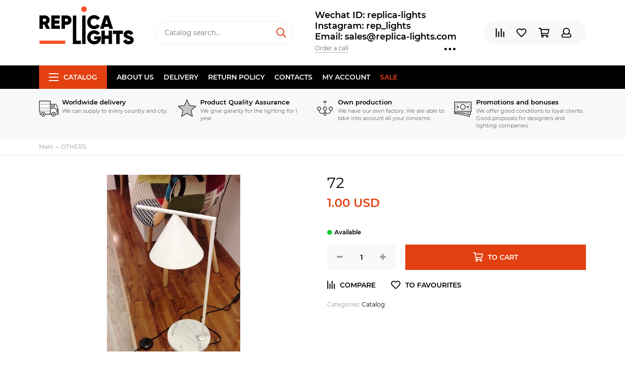

--- FILE ---
content_type: text/html; charset=utf-8
request_url: https://www.replica-lights.com/collection/others/product/72
body_size: 20563
content:
<!doctype html><html lang="ru" xml:lang="ru" xmlns="http://www.w3.org/1999/xhtml"><head><meta data-config="{&quot;product_id&quot;:73671681}" name="page-config" content="" /><meta data-config="{&quot;money_with_currency_format&quot;:{&quot;delimiter&quot;:&quot;&quot;,&quot;separator&quot;:&quot;.&quot;,&quot;format&quot;:&quot;%n\u0026nbsp;%u&quot;,&quot;unit&quot;:&quot;USD&quot;,&quot;show_price_without_cents&quot;:0},&quot;currency_code&quot;:&quot;USD&quot;,&quot;currency_iso_code&quot;:&quot;USD&quot;,&quot;default_currency&quot;:{&quot;title&quot;:&quot;Доллар США&quot;,&quot;code&quot;:&quot;USD&quot;,&quot;rate&quot;:&quot;77.8332&quot;,&quot;format_string&quot;:&quot;%n\u0026nbsp;%u&quot;,&quot;unit&quot;:&quot;USD&quot;,&quot;price_separator&quot;:&quot;&quot;,&quot;is_default&quot;:true,&quot;price_delimiter&quot;:&quot;&quot;,&quot;show_price_with_delimiter&quot;:false,&quot;show_price_without_cents&quot;:false},&quot;facebook&quot;:{&quot;pixelActive&quot;:false,&quot;currency_code&quot;:&quot;USD&quot;,&quot;use_variants&quot;:null},&quot;vk&quot;:{&quot;pixel_active&quot;:null,&quot;price_list_id&quot;:null},&quot;new_ya_metrika&quot;:false,&quot;ecommerce_data_container&quot;:&quot;dataLayer&quot;,&quot;common_js_version&quot;:null,&quot;vue_ui_version&quot;:null,&quot;feedback_captcha_enabled&quot;:null,&quot;account_id&quot;:177430,&quot;hide_items_out_of_stock&quot;:false,&quot;forbid_order_over_existing&quot;:false,&quot;minimum_items_price&quot;:null,&quot;enable_comparison&quot;:true,&quot;locale&quot;:&quot;en&quot;,&quot;client_group&quot;:null,&quot;consent_to_personal_data&quot;:{&quot;active&quot;:false,&quot;obligatory&quot;:true,&quot;description&quot;:&quot;Настоящим подтверждаю, что я ознакомлен и согласен с условиями \u003ca href=&#39;/page/oferta&#39; target=&#39;blank&#39;\u003eоферты и политики конфиденциальности\u003c/a\u003e.&quot;},&quot;recaptcha_key&quot;:&quot;6LfXhUEmAAAAAOGNQm5_a2Ach-HWlFKD3Sq7vfFj&quot;,&quot;recaptcha_key_v3&quot;:&quot;6LcZi0EmAAAAAPNov8uGBKSHCvBArp9oO15qAhXa&quot;,&quot;yandex_captcha_key&quot;:&quot;ysc1_ec1ApqrRlTZTXotpTnO8PmXe2ISPHxsd9MO3y0rye822b9d2&quot;,&quot;checkout_float_order_content_block&quot;:false,&quot;available_products_characteristics_ids&quot;:null,&quot;sber_id_app_id&quot;:&quot;5b5a3c11-72e5-4871-8649-4cdbab3ba9a4&quot;,&quot;theme_generation&quot;:2,&quot;quick_checkout_captcha_enabled&quot;:false,&quot;max_order_lines_count&quot;:500,&quot;sber_bnpl_min_amount&quot;:1000,&quot;sber_bnpl_max_amount&quot;:150000,&quot;counter_settings&quot;:{&quot;data_layer_name&quot;:&quot;dataLayer&quot;,&quot;new_counters_setup&quot;:false,&quot;add_to_cart_event&quot;:true,&quot;remove_from_cart_event&quot;:true,&quot;add_to_wishlist_event&quot;:true},&quot;site_setting&quot;:{&quot;show_cart_button&quot;:true,&quot;show_service_button&quot;:false,&quot;show_marketplace_button&quot;:false,&quot;show_quick_checkout_button&quot;:false},&quot;warehouses&quot;:[],&quot;captcha_type&quot;:&quot;google&quot;,&quot;human_readable_urls&quot;:false}" name="shop-config" content="" /><meta name='js-evnvironment' content='production' /><meta name='default-locale' content='en' /><meta name='insales-redefined-api-methods' content="[]" /><script type="text/javascript" src="https://static.insales-cdn.com/assets/static-versioned/v3.72/static/libs/lodash/4.17.21/lodash.min.js"></script>
<!--InsalesCounter -->
<script type="text/javascript">
(function() {
  if (typeof window.__insalesCounterId !== 'undefined') {
    return;
  }

  try {
    Object.defineProperty(window, '__insalesCounterId', {
      value: 177430,
      writable: true,
      configurable: true
    });
  } catch (e) {
    console.error('InsalesCounter: Failed to define property, using fallback:', e);
    window.__insalesCounterId = 177430;
  }

  if (typeof window.__insalesCounterId === 'undefined') {
    console.error('InsalesCounter: Failed to set counter ID');
    return;
  }

  let script = document.createElement('script');
  script.async = true;
  script.src = '/javascripts/insales_counter.js?7';
  let firstScript = document.getElementsByTagName('script')[0];
  firstScript.parentNode.insertBefore(script, firstScript);
})();
</script>
<!-- /InsalesCounter -->
      <script>gtmDataLayer = []; gtmDataLayer.push({
      'ecommerce': {
        'detail': {
          'products': [{"id":"73671681","name":"72","category":"Catalog/OTHERS","price":"1.0"}]
         }
       }
    });</script>
      <!-- Google Tag Manager -->
      <script>(function(w,d,s,l,i){w[l]=w[l]||[];w[l].push({'gtm.start':
      new Date().getTime(),event:'gtm.js'});var f=d.getElementsByTagName(s)[0],
      j=d.createElement(s),dl=l!='dataLayer'?'&l='+l:'';j.async=true;j.src=
      'https://www.googletagmanager.com/gtm.js?id='+i+dl;f.parentNode.insertBefore(j,f);
      })(window,document,'script','gtmDataLayer','GTM-WLZ8DWG');
      </script>
      <!-- End Google Tag Manager -->
<meta charset="utf-8"><meta http-equiv="X-UA-Compatible" content="IE=edge,chrome=1"><meta name="viewport" content="width=device-width, initial-scale=1, maximum-scale=1"><meta name="robots" content="index, follow"><title>72</title><meta name="description" content="72"><meta name="keywords" content="72"><meta property="og:type" content="website"><link rel="canonical" href="https://www.replica-lights.com/collection/others/product/72"><meta property="og:url" content="https://www.replica-lights.com/collection/others/product/72"><meta property="og:title" content="72"><meta property="og:description" content=""><meta property="og:image" content="https://static.insales-cdn.com/images/products/1/2884/101509956/20161227_113404.jpg"><link href="https://static.insales-cdn.com/assets/1/6517/1325429/1728659859/favicon.png" rel="shortcut icon" type="image/png" sizes="16x16"><style>.site-loader{position:fixed;z-index:99999999;left:0;top:0;width:100%;height:100%;background:#fff;color:#e34011}.layout--loading{width:100%;height:100%;overflow:scroll;overflow-x:hidden;padding:0;margin:0}.lds-ellipsis{position:absolute;width:64px;height:64px;top:50%;left:50%;transform:translate(-50%,-50%)}.lds-ellipsis div{position:absolute;top:27px;width:11px;height:11px;border-radius:50%;background:currentColor;animation-timing-function:cubic-bezier(0,1,1,0)}.lds-ellipsis div:nth-child(1){left:6px;animation:lds-ellipsis1 0.6s infinite}.lds-ellipsis div:nth-child(2){left:6px;animation:lds-ellipsis2 0.6s infinite}.lds-ellipsis div:nth-child(3){left:26px;animation:lds-ellipsis2 0.6s infinite}.lds-ellipsis div:nth-child(4){left:45px;animation:lds-ellipsis3 0.6s infinite}@keyframes lds-ellipsis1{0%{transform:scale(0)}100%{transform:scale(1)}}@keyframes lds-ellipsis3{0%{transform:scale(1)}100%{transform:scale(0)}}@keyframes lds-ellipsis2{0%{transform:translate(0,0)}100%{transform:translate(19px,0)}}</style><meta name="theme-color" content="#e34011"><meta name="format-detection" content="telephone=no"><meta name="cmsmagazine" content="325a8bc2477444d381d10a2ed1775a4d"><link rel="alternate" type="application/atom+xml" title="Блог — www.replica-lights.com" href="https://www.replica-lights.com/blogs/blog.atom"><link rel="alternate" type="application/atom+xml" title="Новости — www.replica-lights.com" href="https://www.replica-lights.com/blogs/blog-2.atom"><meta name='product-id' content='73671681' />
</head><body id="body" class="layout layout--loading layout--full"><span class="js-site-loader site-loader"><div class="lds-ellipsis"><div></div><div></div><div></div><div></div></div></span><div class="layout-page"><div id="insales-section-header" class="insales-section insales-section-header"><header><!--noindex--><div class="header-scheme-02"><div class="header-main"><div class="container"><div class="row align-items-center"><div class="col-12 col-sm col-md col-lg-auto text-center text-lg-left"><a href="https://www.replica-lights.com" class="logo"><img src="https://static.insales-cdn.com/assets/1/6517/1325429/1728659859/logo.png" alt="www.replica-lights.com" class="img-fluid"></a></div><div class="col d-none d-lg-block"><div class="search search--header"><form action="/search" method="get" class="search-form"><input type="search" name="q" class="search-input js-search-input" placeholder="Catalog search&hellip;" autocomplete="off" required><button type="submit" class="search-button"><span class="far fa-search"></span></button><div class="search-results js-search-results"></div></form></div></div><div class="col-12 col-lg-auto d-none d-lg-block"><div class="header-contacts"><div class="header-contacts-phone"><a href="tel:WechatID:replica-lights">Wechat ID:  replica-lights  </a><br><a href="tel:Instagram:rep_lights"> Instagram: rep_lights </a><br><a href="tel:Email:sales@replica-lights.com"> Email: sales@replica-lights.com</a></div><div class="row"><div class="col"><span class="js-messages" data-target="callback" data-type="form">Order a call</span></div><div class="col-auto"><div class="user_icons-item js-user_icons-item"><span class="user_icons-icon js-user_icons-icon-contacts"><span class="far fa-ellipsis-h fa-lg"></span></span><div class="user_icons-popup"><div class="popup popup-contacts"><div class="js-popup-contacts"><div class="popup-content-contacts"><div class="row no-gutters popup-content-contacts-item"><div class="col-auto"><span class="far fa-map-marker fa-fw"></span></div><div class="col"><p><span>Kang Le Er Jie, Zhong Shan Shi, Guang Dong Sheng, China</span><span></span></p></div></div><div class="row no-gutters popup-content-contacts-item"><div class="col-auto"><span class="far fa-clock fa-fw"></span></div><div class="col"><p>7 days a week, 24 hours a day</p></div></div><div class="row no-gutters"><div class="col-12"><div class="social social--header"><ul class="social-items list-unstyled"><li class="social-item social-item--facebook-f"><a href="https://www.facebook.com/Replica-lights-108723660665668/?ref=bookmarks" rel="noopener noreferrer nofollow" target="_blank"><span class="fab fa-facebook-f"></span></a></li><li class="social-item social-item--instagram"><a href="https://www.instagram.com/replica_lights_china/" rel="noopener noreferrer nofollow" target="_blank"><span class="fab fa-instagram"></span></a></li></ul></div></div></div></div></div></div></div></div></div></div></div></div><div class="col-12 col-lg-auto"><div class="user_icons user_icons-main js-clone is-inside" data-clone-target="js-user_icons-clone"><ul class="user_icons-items list-unstyled d-flex d-lg-block"><li class="user_icons-item user_icons-item-menu d-inline-block d-lg-none js-user_icons-item"><button class="user_icons-icon user_icons-icon-menu js-user_icons-icon-menu"><span class="far fa-bars"></span></button><div class="user_icons-popup"><div class="popup js-popup-menu overflow-hidden"><div class="popup-scroll js-popup-scroll"><div class="popup-title">Menu<button class="button button--empty button--icon popup-close js-popup-close"><span class="far fa-times fa-lg"></span></button></div><div class="popup-content popup-content-menu popup-content-search"><div class="search search--popup"><form action="/search" method="get" class="search-form"><input type="search" name="q" class="search-input" placeholder="Catalog search&hellip;" autocomplete="off" required><button type="submit" class="search-button"><span class="far fa-search"></span></button></form></div></div><ul class="popup-content popup-content-menu js-popup-content-menu"></ul><ul class="popup-content popup-content-menu popup-content-links list-unstyled"><li class="popup-content-link"><a href="/page/about-us">About us</a></li><li class="popup-content-link"><a href="/page/delivery">Delivery</a></li><li class="popup-content-link"><a href="/page/Return-policy">Return policy</a></li><li class="popup-content-link"><a href="/page/info">Contacts</a></li><li class="popup-content-link"><a href="/client_account/login">My account</a></li><li class="popup-content-link"><a href="/collection/popular">SALE</a></li></ul><div class="popup-content popup-content-contacts"><div class="row no-gutters popup-content-contacts-item"><div class="col-auto"><span class="far fa-phone fa-fw" data-fa-transform="flip-h"></span></div><div class="col"><a href="tel:WechatID:replica-lights">Wechat ID:  replica-lights  </a></div></div><div class="row no-gutters popup-content-contacts-item"><div class="col-auto"><span class="far fa-phone fa-fw" data-fa-transform="flip-h"></span></div><div class="col"><a href="tel:Instagram:rep_lights"> Instagram: rep_lights </a></div></div><div class="row no-gutters popup-content-contacts-item"><div class="col-auto"><span class="far fa-phone fa-fw" data-fa-transform="flip-h"></span></div><div class="col"><a href="tel:Email:sales@replica-lights.com"> Email: sales@replica-lights.com</a></div></div><div class="row no-gutters popup-content-contacts-item"><div class="col-auto"><span class="far fa-map-marker fa-fw"></span></div><div class="col"><p><span>Kang Le Er Jie, Zhong Shan Shi, Guang Dong Sheng, China</span><span></span></p></div></div><div class="row no-gutters popup-content-contacts-item"><div class="col-auto"><span class="far fa-clock fa-fw"></span></div><div class="col"><p>7 days a week, 24 hours a day</p></div></div></div></div></div><div class="popup-shade js-popup-close"></div></div></li><li class="user_icons-item js-user_icons-item"><a href="/compares" class="user_icons-icon js-user_icons-icon-compares"><span class="far fa-align-right" data-fa-transform="rotate-90"></span><span class="bage bage-compares js-bage-compares"></span></a><div class="user_icons-popup"><div class="popup"><div class="popup-title">Comparison<button class="button button--empty button--icon popup-close js-popup-close"><span class="far fa-times fa-lg"></span></button></div><div class="js-popup-compares"></div></div><div class="popup-shade js-popup-close"></div></div></li><li class="user_icons-item js-user_icons-item"><a href="/page/favorites" class="user_icons-icon js-user_icons-icon-favorites"><span class="far fa-heart"></span><span class="bage bage-favorites js-bage-favorites"></span></a><div class="user_icons-popup"><div class="popup"><div class="popup-title">Favourites<button class="button button--empty button--icon popup-close js-popup-close"><span class="far fa-times fa-lg"></span></button></div><div class="js-popup-favorites"></div></div><div class="popup-shade js-popup-close"></div></div></li><li class="user_icons-item js-user_icons-item"><a href="/cart_items" class="user_icons-icon js-user_icons-icon-cart"><span class="far fa-shopping-cart"></span><span class="bage bage-cart js-bage-cart"></span></a><div class="user_icons-popup"><div class="popup"><div class="popup-title">Cart<button class="button button--empty button--icon popup-close js-popup-close"><span class="far fa-times fa-lg"></span></button></div><div class="js-popup-cart"></div></div><div class="popup-shade js-popup-close"></div></div></li><li class="user_icons-item js-user_icons-item"><a href="/client_account/login" class="user_icons-icon js-user_icons-icon-client"><span class="far fa-user"></span></a><div class="user_icons-popup"><div class="popup popup-client_new"><div class="popup-title">Personal account<button class="button button--empty button--icon popup-close js-popup-close"><span class="far fa-times fa-lg"></span></button></div><div class="js-popup-client"><div class="popup--empty text-center"><span class="far fa-user fa-3x"></span><div class="dropdown_products-action"><div class="row"><div class="col-12 col-lg-6"><a href="/client_account/login" class="button button--primary button--block button--small">Authorization</a></div><div class="col-12 col-lg-6"><a href="/client_account/contacts/new" class="button button--secondary button--block button--small">Registration</a></div></div></div></div></div></div><div class="popup-shade js-popup-close"></div></div></li></ul></div></div></div></div></div></div><!--/noindex--><div class="header-scheme-03 d-none d-lg-block"><div class="header-menu js-header-menu"><div class="container"><div class="row"><div class="col"><nav class="nav"><ul class="nav-items list-unstyled js-nav-items is-overflow"><li class="nav-item nav-item--collections js-nav-item"><a href="/collection/all" class="hamburger-trigger js-nav-collections-trigger" data-target="hamburger"><span class="hamburger hamburger--arrow-down"><span></span><span></span><span></span></span>Catalog</a></li><li class="nav-item js-nav-item"><a href="/page/about-us">About us</a></li><li class="nav-item js-nav-item"><a href="/page/delivery">Delivery</a></li><li class="nav-item js-nav-item"><a href="/page/Return-policy">Return policy</a></li><li class="nav-item js-nav-item"><a href="/page/info">Contacts</a></li><li class="nav-item js-nav-item"><a href="/client_account/login">My account</a></li><li class="nav-item js-nav-item"><a href="/collection/popular">SALE</a></li><li class="nav-item nav-item--dropdown js-nav-item--dropdown d-none"><span class="far fa-ellipsis-h fa-lg"></span><div class="user_icons-popup"><div class="popup"><ul class="list-unstyled js-popup-nav"></ul></div></div></li></ul></nav><nav class="nav-collections js-nav-collections js-nav-collections-trigger js-clone" data-target="dorpdown" data-clone-target="js-nav-sidebar-clone"><ul class="list-unstyled"><li data-collection-id="9405683"><a href="/collection/brands" class="nav-collections-toggle js-nav-collections-toggle nav-collections-toggle--next" data-type="next" data-target="9405683">BRANDS<span class="nav-arrow-toggle js-nav-arrow-toggle"><span class="far fa-chevron-right"></span></span></a><ul class="list-unstyled"><li class="nav-collections-back d-block d-lg-none"><a href="/collection/brands" class="nav-collections-toggle js-nav-collections-toggle nav-collections-toggle--back" data-type="back" data-target="9405683"><span class="nav-arrow-toggle"><span class="far fa-chevron-left"></span></span>Back</a></li><li class="nav-collections-title d-block d-lg-none"><a href="/collection/brands">BRANDS</a></li><li data-collection-id="9743573"><a href="/collection/katalog-1-ea98f4">ARTERIORS</a></li><li data-collection-id="9405707"><a href="/collection/katalog-1-cdbff2">ARTEMIDE style</a></li><li data-collection-id="14080412"><a href="/collection/art-et-floritude">ART ET FLORITUDE</a></li><li data-collection-id="18060295"><a href="/collection/aromas-del-campo">AROMAS DEL CAMPO</a></li><li data-collection-id="9407474"><a href="/collection/katalog-1-738f9c">AXO LIGHT style</a></li><li data-collection-id="9407486"><a href="/collection/katalog-1-cb19c0" class="nav-collections-toggle js-nav-collections-toggle nav-collections-toggle--next" data-type="next" data-target="9407486">Aqua Creations lighting<span class="nav-arrow-toggle js-nav-arrow-toggle"><span class="far fa-chevron-right"></span></span></a><ul class="list-unstyled"><li class="nav-collections-back d-block d-lg-none"><a href="/collection/katalog-1-cb19c0" class="nav-collections-toggle js-nav-collections-toggle nav-collections-toggle--back" data-type="back" data-target="9407486"><span class="nav-arrow-toggle"><span class="far fa-chevron-left"></span></span>Back</a></li><li class="nav-collections-title d-block d-lg-none"><a href="/collection/katalog-1-cb19c0">Aqua Creations lighting</a></li><li data-collection-id="22229079"><a href="/collection/pendant-2">pendant</a></li><li data-collection-id="22229081"><a href="/collection/wall">wall</a></li><li data-collection-id="22229098"><a href="/collection/tablefloor">table/floor</a></li></ul></li><li data-collection-id="9407490"><a href="/collection/AtelierAreti">ATELIER ARETI style</a></li><li data-collection-id="9407498"><a href="/collection/katalog-1-79f0cb">ALMALIGHT style</a></li><li data-collection-id="9407500"><a href="/collection/Apparatus" class="nav-collections-toggle js-nav-collections-toggle nav-collections-toggle--next" data-type="next" data-target="9407500">APPARATUS style<span class="nav-arrow-toggle js-nav-arrow-toggle"><span class="far fa-chevron-right"></span></span></a><ul class="list-unstyled"><li class="nav-collections-back d-block d-lg-none"><a href="/collection/Apparatus" class="nav-collections-toggle js-nav-collections-toggle nav-collections-toggle--back" data-type="back" data-target="9407500"><span class="nav-arrow-toggle"><span class="far fa-chevron-left"></span></span>Back</a></li><li class="nav-collections-title d-block d-lg-none"><a href="/collection/Apparatus">APPARATUS style</a></li><li data-collection-id="19382616"><a href="/collection/trapeze">Trapeze</a></li><li data-collection-id="19382617"><a href="/collection/katalog-54893a">Lariat</a></li><li data-collection-id="19382621"><a href="/collection/katalog-b9b855">Triad</a></li><li data-collection-id="19382627"><a href="/collection/talisman">Talisman</a></li><li data-collection-id="19382631"><a href="/collection/katalog-14b070">Median</a></li><li data-collection-id="19382641"><a href="/collection/lantern">Lantern</a></li><li data-collection-id="19382642"><a href="/collection/katalog-9f5dff">Tassel</a></li><li data-collection-id="19382656"><a href="/collection/circuit">Circuit</a></li><li data-collection-id="19382671"><a href="/collection/link-porcelain">Link Porcelain</a></li><li data-collection-id="19382673"><a href="/collection/katalog-4deac5">Horsehair</a></li><li data-collection-id="19382675"><a href="/collection/cylinder">Cylinder</a></li><li data-collection-id="19382676"><a href="/collection/katalog-ef27e5">Synapse</a></li><li data-collection-id="19382711"><a href="/collection/arrow">Arrow</a></li><li data-collection-id="19382712"><a href="/collection/cloud">Cloud</a></li><li data-collection-id="19382713"><a href="/collection/katalog-bdfd1d">Highwire</a></li><li data-collection-id="19382714"><a href="/collection/katalog-f2a5f4">Twig</a></li></ul></li><li data-collection-id="9407502"><a href="/collection/katalog-1-8b1172">ALMERICH style</a></li><li data-collection-id="9407503"><a href="/collection/arturo-alvares-style-2">ARTURO ALVARES style</a></li><li data-collection-id="9407510"><a href="/collection/katalog-1-2450fa">ARTEK Lighting</a></li><li data-collection-id="9407516"><a href="/collection/katalog-1-11672c">BEC  BRITTAIN style</a></li><li data-collection-id="10290883"><a href="/collection/BELLA-FIGURA">BELLA FIGURA</a></li><li data-collection-id="9407517"><a href="/collection/Bocci" class="nav-collections-toggle js-nav-collections-toggle nav-collections-toggle--next" data-type="next" data-target="9407517">BOCCI style<span class="nav-arrow-toggle js-nav-arrow-toggle"><span class="far fa-chevron-right"></span></span></a><ul class="list-unstyled"><li class="nav-collections-back d-block d-lg-none"><a href="/collection/Bocci" class="nav-collections-toggle js-nav-collections-toggle nav-collections-toggle--back" data-type="back" data-target="9407517"><span class="nav-arrow-toggle"><span class="far fa-chevron-left"></span></span>Back</a></li><li class="nav-collections-title d-block d-lg-none"><a href="/collection/Bocci">BOCCI style</a></li><li data-collection-id="19352461"><a href="/collection/14-seria">14 Seria</a></li><li data-collection-id="19352469"><a href="/collection/katalog-2c7a6e">16 Seria</a></li><li data-collection-id="19352464"><a href="/collection/21-seria">21 Seria</a></li><li data-collection-id="19352380"><a href="/collection/28-seria">28 Seria</a></li><li data-collection-id="19352463"><a href="/collection/katalog-ea1806">73 Seria</a></li><li data-collection-id="19352470"><a href="/collection/katalog-ac653a">76 Seria</a></li><li data-collection-id="19352467"><a href="/collection/87-seria">87 Seria</a></li></ul></li><li data-collection-id="9407519"><a href="/collection/katalog-1-8e07d1">BIZZOTTO style</a></li><li data-collection-id="9407520"><a href="/collection/bodner-style-2">BODNER style</a></li><li data-collection-id="9407521"><a href="/collection/blux-style">B.LUX style</a></li><li data-collection-id="9407522"><a href="/collection/brokis-style">BROKIS style</a></li><li data-collection-id="9407523"><a href="/collection/brand-van-egmond-style">BRAND VAN EGMOND style</a></li><li data-collection-id="9407537"><a href="/collection/katalog-1-67c1ab">BACCARAT</a></li><li data-collection-id="9407538"><a href="/collection/bert-frank-style">BERT FRANK style</a></li><li data-collection-id="9407539"><a href="/collection/baroncelli-style">BARONCELLI style</a></li><li data-collection-id="9407779"><a href="/collection/katalog-1-ea30fd">CATALANI & SMITH</a></li><li data-collection-id="9407780"><a href="/collection/katalog-1-40e055">CHRISTOPHER BOOTS style</a></li><li data-collection-id="9407781"><a href="/collection/cattelan-italia-venezia-style-2">CATTELAN ITALIA VENEZIA style</a></li><li data-collection-id="9407782"><a href="/collection/cininil-2">CINI&NIL</a></li><li data-collection-id="9743529"><a href="/collection/DELIGHTFULL">DELIGHTFULL style</a></li><li data-collection-id="9743533"><a href="/collection/DESIGN-HEURE">DESIGN HEURE style</a></li><li data-collection-id="9743552"><a href="/collection/katalog-1-4d4744">DAVID WEEKS style</a></li><li data-collection-id="9743563"><a href="/collection/katalog-1-592f6f">DAVID TRUBRIDGE</a></li><li data-collection-id="9743570"><a href="/collection/katalog-1-0822a9">DIX HEURES DIX</a></li><li data-collection-id="9743583"><a href="/collection/eichholtz-style">Eichholtz style</a></li><li data-collection-id="18055237"><a href="/collection/estiluz">ESTILUZ</a></li><li data-collection-id="9743584"><a href="/collection/katalog-1-f46a8c" class="nav-collections-toggle js-nav-collections-toggle nav-collections-toggle--next" data-type="next" data-target="9743584">FLOS style<span class="nav-arrow-toggle js-nav-arrow-toggle"><span class="far fa-chevron-right"></span></span></a><ul class="list-unstyled"><li class="nav-collections-back d-block d-lg-none"><a href="/collection/katalog-1-f46a8c" class="nav-collections-toggle js-nav-collections-toggle nav-collections-toggle--back" data-type="back" data-target="9743584"><span class="nav-arrow-toggle"><span class="far fa-chevron-left"></span></span>Back</a></li><li class="nav-collections-title d-block d-lg-none"><a href="/collection/katalog-1-f46a8c">FLOS style</a></li><li data-collection-id="21598243"><a href="/collection/katalog-78cbf7">Table</a></li><li data-collection-id="21598246"><a href="/collection/katalog-43b9be">Floor</a></li><li data-collection-id="21598249"><a href="/collection/pendant">Pendant</a></li><li data-collection-id="21598251"><a href="/collection/katalog-d37726">Wall</a></li></ul></li><li data-collection-id="9743585"><a href="/collection/katalog-1-8cf803">FOSCARINI style</a></li><li data-collection-id="9743587"><a href="/collection/katalog-1-ba0519">FORESTIER style</a></li><li data-collection-id="9743590"><a href="/collection/katalog-1-2da085">Fornasieri Luigi style</a></li><li data-collection-id="9743592"><a href="/collection/katalog-1-3c24fa">FACON DE VENICE style</a></li><li data-collection-id="9743593"><a href="/collection/katalog-1-b870fa">FLORA style</a></li><li data-collection-id="9743608"><a href="/collection/katalog-1-f33378">FONTAN ARTE style</a></li><li data-collection-id="9743610"><a href="/collection/katalog-1-a0fde4">FABBIAN</a></li><li data-collection-id="9743611"><a href="/collection/katalog-1-40203e">GEORGE NELSON</a></li><li data-collection-id="9743613"><a href="/collection/katalog-1-804e70">G. LAMPS style</a></li><li data-collection-id="9743615"><a href="/collection/katalog-1-94a39a">GRAYPANTS style</a></li><li data-collection-id="9743616"><a href="/collection/katalog-1-8b0d93">GIOPATTO & COOMBES style</a></li><li data-collection-id="9743619"><a href="/collection/galotti-radice-2">GALOTTI & RADICE</a></li><li data-collection-id="9743621"><a href="/collection/katalog-1-a79f0e">ILFARI  style</a></li><li data-collection-id="9743623"><a href="/collection/katalog-1-c6cb48">IPE CAVALLI style</a></li><li data-collection-id="9743626"><a href="/collection/ingo-maurer-style-2">INGO MAURER style</a></li><li data-collection-id="9743627"><a href="/collection/katalog-1-6fecf4">IL PEZZO MANCANTE style</a></li><li data-collection-id="9743628"><a href="/collection/katalog-1-96ca79">ITALAMP</a></li><li data-collection-id="9743630"><a href="/collection/katalog-1-f576a8">INNERMOST style</a></li><li data-collection-id="9743636"><a href="/collection/katalog-1-8fc2f1">Intueri</a></li><li data-collection-id="9743651"><a href="/collection/katalog-1-8e824c">Jacco Maris Design style</a></li><li data-collection-id="9743653"><a href="/collection/katalog-1-b9a54d">JAIME HAYON style</a></li><li data-collection-id="14080048"><a href="/collection/juniper">JUNIPER</a></li><li data-collection-id="9743664"><a href="/collection/katalog-1-a0e7e9">QUASAR style</a></li><li data-collection-id="9743665"><a href="/collection/katalog-1-7949be" class="nav-collections-toggle js-nav-collections-toggle nav-collections-toggle--next" data-type="next" data-target="9743665">HENGE style<span class="nav-arrow-toggle js-nav-arrow-toggle"><span class="far fa-chevron-right"></span></span></a><ul class="list-unstyled"><li class="nav-collections-back d-block d-lg-none"><a href="/collection/katalog-1-7949be" class="nav-collections-toggle js-nav-collections-toggle nav-collections-toggle--back" data-type="back" data-target="9743665"><span class="nav-arrow-toggle"><span class="far fa-chevron-left"></span></span>Back</a></li><li class="nav-collections-title d-block d-lg-none"><a href="/collection/katalog-1-7949be">HENGE style</a></li><li data-collection-id="20068259"><a href="/collection/tape-light">Tape Light</a></li></ul></li><li data-collection-id="19345927"><a href="/collection/hoop">HOOP</a></li><li data-collection-id="10273450"><a href="/collection/katalog-1-4c2144">HUDSON VALLEY</a></li><li data-collection-id="9743668"><a href="/collection/katalog-1-c088af">HIND RABII</a></li><li data-collection-id="10260295"><a href="/collection/katalog-1-2eca88">Hubbardton Forge</a></li><li data-collection-id="9743670"><a href="/collection/katalog-1-4a13f5">KEVIN  REILLY  lighting</a></li><li data-collection-id="9743669"><a href="/collection/katalog-1-4fea5f">KARTELL style</a></li><li data-collection-id="9743671"><a href="/collection/katalog-1-ba96b9">KNIKERBOKER style</a></li><li data-collection-id="9743672"><a href="/collection/lasvit-style-2" class="nav-collections-toggle js-nav-collections-toggle nav-collections-toggle--next" data-type="next" data-target="9743672">LASVIT style<span class="nav-arrow-toggle js-nav-arrow-toggle"><span class="far fa-chevron-right"></span></span></a><ul class="list-unstyled"><li class="nav-collections-back d-block d-lg-none"><a href="/collection/lasvit-style-2" class="nav-collections-toggle js-nav-collections-toggle nav-collections-toggle--back" data-type="back" data-target="9743672"><span class="nav-arrow-toggle"><span class="far fa-chevron-left"></span></span>Back</a></li><li class="nav-collections-title d-block d-lg-none"><a href="/collection/lasvit-style-2">LASVIT style</a></li><li data-collection-id="48201393"><a href="/collection/cvl-luminaires">CVL - LUMINAIRES</a></li></ul></li><li data-collection-id="9743673"><a href="/collection/katalog-1-d79d13">LALIQUE style</a></li><li data-collection-id="9743674"><a href="/collection/katalog-1-8b2200">LLARDO style</a></li><li data-collection-id="3743033"><a href="/collection/lindsey-adelman-studio" class="nav-collections-toggle js-nav-collections-toggle nav-collections-toggle--next" data-type="next" data-target="3743033">LINDSEY ADELMAN STUDIO<span class="nav-arrow-toggle js-nav-arrow-toggle"><span class="far fa-chevron-right"></span></span></a><ul class="list-unstyled"><li class="nav-collections-back d-block d-lg-none"><a href="/collection/lindsey-adelman-studio" class="nav-collections-toggle js-nav-collections-toggle nav-collections-toggle--back" data-type="back" data-target="3743033"><span class="nav-arrow-toggle"><span class="far fa-chevron-left"></span></span>Back</a></li><li class="nav-collections-title d-block d-lg-none"><a href="/collection/lindsey-adelman-studio">LINDSEY ADELMAN STUDIO</a></li><li data-collection-id="8568497"><a href="/collection/lindsey-adelman-agnes-collection">LINDSEY ADELMAN Agnes collection</a></li><li data-collection-id="8568504"><a href="/collection/katalog-1-ac215c">LINDSEY ADELMAN Branching Bubble collection</a></li><li data-collection-id="8568509"><a href="/collection/lindsey-adelman-branching-disk">LINDSEY ADELMAN Branching Disk</a></li><li data-collection-id="8568512"><a href="/collection/katalog-1-018a52">LINDSEY ADELMAN branching Burst collection</a></li><li data-collection-id="8568514"><a href="/collection/katalog-1-b06975">LINDSEY ADELMAN Catch collection</a></li><li data-collection-id="8568517"><a href="/collection/lindsey-adelman-cherry-bomb-collection">LINDSEY ADELMAN Cherry Bomb collection</a></li></ul></li><li data-collection-id="9743689"><a href="/collection/katalog-1-49db61">LEE BROOM</a></li><li data-collection-id="18072173"><a href="/collection/loft-designe">LOFT DESIGNE</a></li><li data-collection-id="10273572"><a href="/collection/katalog-1-e19f22">LAROSE GUYON</a></li><li data-collection-id="9743690"><a href="/collection/katalog-1-eb130a">LUCEPLAN style</a></li><li data-collection-id="9743691"><a href="/collection/katalog-1-15f360">LOUIS POULSEN style</a></li><li data-collection-id="9743692"><a href="/collection/katalog-1-e04cb3">LAMBERT & FILS</a></li><li data-collection-id="9743693"><a href="/collection/katalog-1-a1a952">LICHT IM RAUM style</a></li><li data-collection-id="9743709"><a href="/collection/katalog-1-09c0cd">L*ORANGEREA</a></li><li data-collection-id="9743711"><a href="/collection/luxxu">LUXXU</a></li><li data-collection-id="9743717"><a href="/collection/murano-glass-style">MURANO GLASS style</a></li><li data-collection-id="9743730"><a href="/collection/masiero-style">MASIERO style</a></li><li data-collection-id="9743732"><a href="/collection/katalog-1-22fc34">MANZ DESIGN</a></li><li data-collection-id="10255489"><a href="/collection/katalog-1-df5262">MARCHETTI</a></li><li data-collection-id="9743736"><a href="/collection/katalog-1-d85966" class="nav-collections-toggle js-nav-collections-toggle nav-collections-toggle--next" data-type="next" data-target="9743736">MOOOI style<span class="nav-arrow-toggle js-nav-arrow-toggle"><span class="far fa-chevron-right"></span></span></a><ul class="list-unstyled"><li class="nav-collections-back d-block d-lg-none"><a href="/collection/katalog-1-d85966" class="nav-collections-toggle js-nav-collections-toggle nav-collections-toggle--back" data-type="back" data-target="9743736"><span class="nav-arrow-toggle"><span class="far fa-chevron-left"></span></span>Back</a></li><li class="nav-collections-title d-block d-lg-none"><a href="/collection/katalog-1-d85966">MOOOI style</a></li><li data-collection-id="19631105"><a href="/collection/b-2">b</a></li><li data-collection-id="19631106"><a href="/collection/katalog-40b511">a</a></li></ul></li><li data-collection-id="9743739"><a href="/collection/katalog-1-cffb0c">MUUTO style</a></li><li data-collection-id="9743740"><a href="/collection/katalog-1-1cbf31">MURANO DUE style</a></li><li data-collection-id="18067193"><a href="/collection/menu">MENU</a></li><li data-collection-id="9743742"><a href="/collection/katalog-1-4cd291">MARSET style</a></li><li data-collection-id="9743745"><a href="/collection/katalog-1-146ffb">MILLELUMEN style</a></li><li data-collection-id="9743752"><a href="/collection/katalog-1-9a64e5">MANOOI style</a></li><li data-collection-id="9743755"><a href="/collection/niche-modern-style">NICHE MODERN style</a></li><li data-collection-id="9743757"><a href="/collection/katalog-1-daf70f">NEMO</a></li><li data-collection-id="9743760"><a href="/collection/katalog-1-1b6a6f">OLUCE style</a></li><li data-collection-id="9743763"><a href="/collection/katalog-1-36a891">PLUMEN</a></li><li data-collection-id="9743764"><a href="/collection/katalog-1-cbd042">PELLE</a></li><li data-collection-id="9743765"><a href="/collection/katalog-1-bc6a24">PARALCHINA style</a></li><li data-collection-id="9743766"><a href="/collection/katalog-1-00824e">PENTA</a></li><li data-collection-id="16065989"><a href="/collection/rakumba">RAKUMBA</a></li><li data-collection-id="9743769"><a href="/collection/katalog-1-661ee1">ROLL and HILL style</a></li><li data-collection-id="9743772"><a href="/collection/katalog-1-e63564">ROSIE LI</a></li><li data-collection-id="9743787"><a href="/collection/katalog-1-24743c">ROCCO BORGHESE style</a></li><li data-collection-id="4418680"><a href="/collection/restoration-hardware" class="nav-collections-toggle js-nav-collections-toggle nav-collections-toggle--next" data-type="next" data-target="4418680">RESTORATION HARDWARE<span class="nav-arrow-toggle js-nav-arrow-toggle"><span class="far fa-chevron-right"></span></span></a><ul class="list-unstyled"><li class="nav-collections-back d-block d-lg-none"><a href="/collection/restoration-hardware" class="nav-collections-toggle js-nav-collections-toggle nav-collections-toggle--back" data-type="back" data-target="4418680"><span class="nav-arrow-toggle"><span class="far fa-chevron-left"></span></span>Back</a></li><li class="nav-collections-title d-block d-lg-none"><a href="/collection/restoration-hardware">RESTORATION HARDWARE</a></li><li data-collection-id="8586644"><a href="/collection/katalog-22">Odeon Series</a></li><li data-collection-id="8586646"><a href="/collection/katalog-23">Welles Series</a></li><li data-collection-id="8586647"><a href="/collection/katalog-24">Spencer Series</a></li><li data-collection-id="8586648"><a href="/collection/katalog-25">Sputnik Series</a></li><li data-collection-id="8586649"><a href="/collection/katalog-26">Helix Series</a></li><li data-collection-id="8589990"><a href="/collection/katalog-1-a324b3">Foucault's Orb Series</a></li><li data-collection-id="8589991"><a href="/collection/factory-filament-series">Factory Filament Series</a></li></ul></li><li data-collection-id="9743788"><a href="/collection/katalog-1-73aba5">Ralph Pucci</a></li><li data-collection-id="9743789"><a href="/collection/katalog-1-49ad23">STUDIO MATHESIS</a></li><li data-collection-id="7458962"><a href="/collection/serip-style" class="nav-collections-toggle js-nav-collections-toggle nav-collections-toggle--next" data-type="next" data-target="7458962">SERIP style<span class="nav-arrow-toggle js-nav-arrow-toggle"><span class="far fa-chevron-right"></span></span></a><ul class="list-unstyled"><li class="nav-collections-back d-block d-lg-none"><a href="/collection/serip-style" class="nav-collections-toggle js-nav-collections-toggle nav-collections-toggle--back" data-type="back" data-target="7458962"><span class="nav-arrow-toggle"><span class="far fa-chevron-left"></span></span>Back</a></li><li class="nav-collections-title d-block d-lg-none"><a href="/collection/serip-style">SERIP style</a></li><li data-collection-id="8586723"><a href="/collection/katalog-48">Serip Aqua collection</a></li><li data-collection-id="8586724"><a href="/collection/katalog-49">Serip Niagara collection</a></li><li data-collection-id="8586725"><a href="/collection/katalog-50">Serip Bijout collection</a></li><li data-collection-id="8586727"><a href="/collection/katalog-51">Serip Liquid collection</a></li><li data-collection-id="21463650"><a href="/collection/serip-organic-collection">Serip Organic collection</a></li><li data-collection-id="21463657"><a href="/collection/katalog-65d6f2">Serip Design</a></li><li data-collection-id="21463660"><a href="/collection/serip-coral-collection">Serip Coral collection</a></li><li data-collection-id="21463661"><a href="/collection/katalog-16ba8e">Serip Bouquet collection</a></li><li data-collection-id="21463662"><a href="/collection/serip-diamond-collection">Serip Diamond collection</a></li><li data-collection-id="21463668"><a href="/collection/katalog-811d9a">Serip Fascinium collection</a></li><li data-collection-id="21463677"><a href="/collection/serip-waterfall-collection">Serip Waterfall collection</a></li><li data-collection-id="21463731"><a href="/collection/serip-folio-collection">Serip Folio collection</a></li><li data-collection-id="21463734"><a href="/collection/katalog-c4b4b8">Serip Glamour collection</a></li><li data-collection-id="21463736"><a href="/collection/katalog-cb693d">Serip Geyser collection</a></li><li data-collection-id="21463752"><a href="/collection/serip-icarus-collection">Serip Icarus collection</a></li><li data-collection-id="21463756"><a href="/collection/katalog-93c60a">Serip Lines collection</a></li><li data-collection-id="21463769"><a href="/collection/serip-nenufar-collection">Serip Nenufar collection</a></li><li data-collection-id="21463774"><a href="/collection/katalog-da1a33">Serip Lotus collection</a></li></ul></li><li data-collection-id="9743791"><a href="/collection/katalog-1-f4bea3">SCOTT GABRIEL</a></li><li data-collection-id="9743793"><a href="/collection/katalog-1-ad22a7">SERGE MOUILLE</a></li><li data-collection-id="9743794"><a href="/collection/katalog-1-1ae84b">SYLCOM</a></li><li data-collection-id="9743797"><a href="/collection/katalog-1-b2f935">SCABETTI</a></li><li data-collection-id="9743800"><a href="/collection/katalog-1-05edd0">Starwood  lighting</a></li><li data-collection-id="9743802"><a href="/collection/katalog-1-ed1423">STUDIA ITALIA DESIGN</a></li><li data-collection-id="9743803"><a href="/collection/katalog-1-3eac37">SANTA & cole</a></li><li data-collection-id="9743805"><a href="/collection/katalog-1-e06e73">SPIRIDON style</a></li><li data-collection-id="9743806"><a href="/collection/katalog-1-61d0a9">SELETTI</a></li><li data-collection-id="3515574"><a href="/collection/terzani" class="nav-collections-toggle js-nav-collections-toggle nav-collections-toggle--next" data-type="next" data-target="3515574">TERZANI style<span class="nav-arrow-toggle js-nav-arrow-toggle"><span class="far fa-chevron-right"></span></span></a><ul class="list-unstyled"><li class="nav-collections-back d-block d-lg-none"><a href="/collection/terzani" class="nav-collections-toggle js-nav-collections-toggle nav-collections-toggle--back" data-type="back" data-target="3515574"><span class="nav-arrow-toggle"><span class="far fa-chevron-left"></span></span>Back</a></li><li class="nav-collections-title d-block d-lg-none"><a href="/collection/terzani">TERZANI style</a></li><li data-collection-id="8540898"><a href="/collection/terazani-atlantis-collection">Terzani Atlantis collection</a></li><li data-collection-id="8540901"><a href="/collection/katalog-1-cf3ae5">Terzani Stream collection</a></li><li data-collection-id="8540902"><a href="/collection/katalog-1-eec956">Terzani Volver collection</a></li><li data-collection-id="8540904"><a href="/collection/katalog-1-6173c7">Terzani Misu collection</a></li></ul></li><li data-collection-id="9743819"><a href="/collection/katalog-1-4e7953" class="nav-collections-toggle js-nav-collections-toggle nav-collections-toggle--next" data-type="next" data-target="9743819">TOM DIXON style<span class="nav-arrow-toggle js-nav-arrow-toggle"><span class="far fa-chevron-right"></span></span></a><ul class="list-unstyled"><li class="nav-collections-back d-block d-lg-none"><a href="/collection/katalog-1-4e7953" class="nav-collections-toggle js-nav-collections-toggle nav-collections-toggle--back" data-type="back" data-target="9743819"><span class="nav-arrow-toggle"><span class="far fa-chevron-left"></span></span>Back</a></li><li class="nav-collections-title d-block d-lg-none"><a href="/collection/katalog-1-4e7953">TOM DIXON style</a></li><li data-collection-id="19496887"><a href="/collection/beat">Beat</a></li><li data-collection-id="19496905"><a href="/collection/copper">Copper</a></li><li data-collection-id="19496907"><a href="/collection/katalog-2843d8">Cut</a></li><li data-collection-id="19496917"><a href="/collection/katalog-dc8e92">Etch</a></li><li data-collection-id="19496919"><a href="/collection/globe">Globe</a></li><li data-collection-id="19496920"><a href="/collection/katalog-3ede56">Melt</a></li><li data-collection-id="19496921"><a href="/collection/katalog-7097a3">Mirror Ball</a></li><li data-collection-id="19496922"><a href="/collection/opal">Opal</a></li><li data-collection-id="19496923"><a href="/collection/plane">Plane</a></li><li data-collection-id="19496924"><a href="/collection/katalog-ad4af8">Spot</a></li><li data-collection-id="19496925"><a href="/collection/katalog-6cd9b1">Spring</a></li><li data-collection-id="19496926"><a href="/collection/katalog-13f122">Stone</a></li><li data-collection-id="19496927"><a href="/collection/katalog-81eae9">Top</a></li><li data-collection-id="19496928"><a href="/collection/katalog-7485ad">Void</a></li></ul></li><li data-collection-id="9743830"><a href="/collection/katalog-1-ec5d67">TOBIAS GRAU style</a></li><li data-collection-id="9743831"><a href="/collection/katalog-1-5caa0d">VERNER PANTON style</a></li><li data-collection-id="9743832"><a href="/collection/katalog-1-3673a1">VIBIA</a></li><li data-collection-id="9743841"><a href="/collection/katalog-1-6f8b2d">WILLOWLAMP style</a></li><li data-collection-id="9743843"><a href="/collection/katalog-1-63cb62">WONDERGLASS</a></li><li data-collection-id="9743845"><a href="/collection/katalog-1-55a952">WOKA style</a></li><li data-collection-id="14080202"><a href="/collection/weplight">WEPLIGHT</a></li><li data-collection-id="9743847"><a href="/collection/katalog-1-b71c78">ZEITRAUM style</a></li><li data-collection-id="9743849"><a href="/collection/katalog-1-b9ad5a">ZERO</a></li></ul></li><li data-collection-id="4424041"><a href="/collection/wall-lamps">WALL LAMPS</a></li><li data-collection-id="4424039"><a href="/collection/table-lamps">TABLE LAMPS</a></li><li data-collection-id="4424034"><a href="/collection/pendants">CEILING LAMPS</a></li><li data-collection-id="4424037"><a href="/collection/floor-lamps">FLOOR LAMPS</a></li><li data-collection-id="3520163"><a href="/collection/katalog-2-2">LED DESIGN LIGHTING</a></li><li data-collection-id="3672502"><a href="/collection/murano-glass-lighting">MURANO GLASS LIGHTING</a></li><li data-collection-id="3672501"><a href="/collection/cristal-lighting">CRISTAL LIGHTING</a></li><li data-collection-id="3520162"><a href="/collection/katalog-1-1423414124">VINTAGE LIGHTING</a></li><li data-collection-id="3710252"><a href="/collection/brass-lighting">BRASS LIGHTING</a></li><li data-collection-id="5323905"><a href="/collection/palucco">PALUCCO</a></li><li data-collection-id="29781676"><a href="/collection/orche-lighting">ORCHE lighting</a></li><li data-collection-id="5936450"><a href="/collection/woka-style">WAKA style</a></li><li data-collection-id="23691565"><a href="/collection/sale-christopher-boots">SALE CHRISTOPHER BOOTS</a></li></ul></nav></div><div class="col col-auto align-self-center"><div class="user_icons user_icons-clone js-user_icons-clone is-inside"></div></div></div></div></div></div></header></div><div id="insales-section-benefits" class="insales-section insales-section-benefits"><div class="benefits"><div class="container"><div class="row benefits-row"><div class="col-6 col-md-6 col-lg"><div class="benefits-item"><div class="row align-items-center align-items-md-start no-gutters"><div class="col col-auto"><picture><source type="image/webp" data-srcset="https://static.insales-cdn.com/r/bnASoXqXRro/rs:fit:40:40:1/plain/files/1/7322/11213978/original/icons8-truck-80.png@webp 1x, https://static.insales-cdn.com/r/AKgJIWLpZ44/rs:fit:80:80:1/plain/files/1/7322/11213978/original/icons8-truck-80.png@webp 2x" class="benefits-item-image img-fluid lazy"><img data-src="https://static.insales-cdn.com/r/W6WJZJAA8aU/rs:fit:40:40:1/plain/files/1/7322/11213978/original/icons8-truck-80.png@png" class="benefits-item-image img-fluid lazy" data-srcset="https://static.insales-cdn.com/r/W6WJZJAA8aU/rs:fit:40:40:1/plain/files/1/7322/11213978/original/icons8-truck-80.png@png 1x, https://static.insales-cdn.com/r/FhTgn52WeTA/rs:fit:80:80:1/plain/files/1/7322/11213978/original/icons8-truck-80.png@png 2x" alt="Worldwide delivery"></picture></div><div class="col"><div class="benefits-item-title">Worldwide delivery</div><div class="benefits-item-description d-none d-md-block">We can supply to every country and city.</div></div></div></div></div><div class="col-6 col-md-6 col-lg"><div class="benefits-item"><div class="row align-items-center align-items-md-start no-gutters"><div class="col col-auto"><picture><source type="image/webp" data-srcset="https://static.insales-cdn.com/r/AA5k_1ubXaA/rs:fit:40:40:1/plain/files/1/7336/11213992/original/icons8-star-filled-80.png@webp 1x, https://static.insales-cdn.com/r/Kyof5UwBcRk/rs:fit:80:80:1/plain/files/1/7336/11213992/original/icons8-star-filled-80.png@webp 2x" class="benefits-item-image img-fluid lazy"><img data-src="https://static.insales-cdn.com/r/OGFGm_0sVP8/rs:fit:40:40:1/plain/files/1/7336/11213992/original/icons8-star-filled-80.png@png" class="benefits-item-image img-fluid lazy" data-srcset="https://static.insales-cdn.com/r/OGFGm_0sVP8/rs:fit:40:40:1/plain/files/1/7336/11213992/original/icons8-star-filled-80.png@png 1x, https://static.insales-cdn.com/r/18pmav7ig6M/rs:fit:80:80:1/plain/files/1/7336/11213992/original/icons8-star-filled-80.png@png 2x" alt="Product Quality Assurance"></picture></div><div class="col"><div class="benefits-item-title">Product Quality Assurance</div><div class="benefits-item-description d-none d-md-block">We give garanty for the lighting for 1 year.</div></div></div></div></div><div class="col-6 col-md-6 col-lg"><div class="benefits-item"><div class="row align-items-center align-items-md-start no-gutters"><div class="col col-auto"><picture><source type="image/webp" data-srcset="https://static.insales-cdn.com/r/IM0eABO41q0/rs:fit:40:40:1/plain/files/1/7361/11214017/original/icons8-chandelier-80.png@webp 1x, https://static.insales-cdn.com/r/KuzU-KLWog4/rs:fit:80:80:1/plain/files/1/7361/11214017/original/icons8-chandelier-80.png@webp 2x" class="benefits-item-image img-fluid lazy"><img data-src="https://static.insales-cdn.com/r/osbbsKRalIg/rs:fit:40:40:1/plain/files/1/7361/11214017/original/icons8-chandelier-80.png@png" class="benefits-item-image img-fluid lazy" data-srcset="https://static.insales-cdn.com/r/osbbsKRalIg/rs:fit:40:40:1/plain/files/1/7361/11214017/original/icons8-chandelier-80.png@png 1x, https://static.insales-cdn.com/r/N1KOv2SBajs/rs:fit:80:80:1/plain/files/1/7361/11214017/original/icons8-chandelier-80.png@png 2x" alt="Own production"></picture></div><div class="col"><div class="benefits-item-title">Own production</div><div class="benefits-item-description d-none d-md-block">We have our own factory. We are able to take into account all your concerns.</div></div></div></div></div><div class="col-6 col-md-6 col-lg"><div class="benefits-item"><div class="row align-items-center align-items-md-start no-gutters"><div class="col col-auto"><picture><source type="image/webp" data-srcset="https://static.insales-cdn.com/r/zQzjUJ74KSA/rs:fit:40:40:1/plain/files/1/7343/11213999/original/icons8-money-80.png@webp 1x, https://static.insales-cdn.com/r/45CzvBkav3M/rs:fit:80:80:1/plain/files/1/7343/11213999/original/icons8-money-80.png@webp 2x" class="benefits-item-image img-fluid lazy"><img data-src="https://static.insales-cdn.com/r/XLVm50NXZ2o/rs:fit:40:40:1/plain/files/1/7343/11213999/original/icons8-money-80.png@png" class="benefits-item-image img-fluid lazy" data-srcset="https://static.insales-cdn.com/r/XLVm50NXZ2o/rs:fit:40:40:1/plain/files/1/7343/11213999/original/icons8-money-80.png@png 1x, https://static.insales-cdn.com/r/-NwokefePSs/rs:fit:80:80:1/plain/files/1/7343/11213999/original/icons8-money-80.png@png 2x" alt="Promotions and bonuses"></picture></div><div class="col"><div class="benefits-item-title">Promotions and bonuses</div><div class="benefits-item-description d-none d-md-block">We offer good conditions to loyal clients. Good proposals for designers and lighting companies.</div></div></div></div></div></div></div></div></div><div id="insales-section-breadcrumb" class="insales-section insales-section-breadcrumb"><div class="breadcrumb-scheme-01"><div class="container"><ul class="breadcrumb list-unstyled" itemscope itemtype="http://schema.org/BreadcrumbList"><li class="breadcrumb-item" itemprop="itemListElement" itemscope itemtype="http://schema.org/ListItem"><a class="breadcrumb-link" href="/" itemprop="item"><span itemprop="name">Main</span><meta itemprop="position" content="0"></a></li><li class="breadcrumb-item" itemprop="itemListElement" itemscope itemtype="http://schema.org/ListItem"><a class="breadcrumb-link" href="/collection/others" itemprop="item"><span itemprop="name">OTHERS</span><meta itemprop="position" content="1"></a></li></ul></div></div></div><div itemscope itemtype="http://schema.org/Product" data-recently-view="73671681"><div id="insales-section-product" class="insales-section insales-section-product"><div class="container"><div class="row"><div class="col-12 col-lg-6"><div class="product-images js-product-images"><div class="product-image d-none d-md-block"><a href="https://static.insales-cdn.com/images/products/1/2884/101509956/20161227_113404.jpg" class="js-product-image-thumb product-image-thumb product-image-thumb--1x1 product-image-thumb--contain" data-index="1"><span class="product-gallery-thumb-item" style="background-image: url(https://static.insales-cdn.com/images/products/1/2884/101509956/20161227_113404.jpg);"></span></a></div><div class="product-gallery d-block d-md-none"><div class="js-owl-carousel-gallery owl-carousel owl-gallery"><a href="https://static.insales-cdn.com/images/products/1/2884/101509956/20161227_113404.jpg" class="js-product-gallery-thumb product-gallery-thumb product-gallery-thumb--1x1 product-gallery-thumb--contain is-active" data-index="1" data-name="20161227_113404.jpg"><span class="product-gallery-thumb-item" style="background-image: url(https://static.insales-cdn.com/images/products/1/2884/101509956/20161227_113404.jpg);"></span></a></div></div><div class="hidden" hidden><a href="https://static.insales-cdn.com/images/products/1/2884/101509956/20161227_113404.jpg" class="js-product-gallery-thumb-1" data-fancybox="gallery" data-caption="72"></a></div></div></div><div class="col-12 col-lg-6"><div class="product-data"><form action="/cart_items" method="post" data-product-id="73671681" data-main-form><span class="product-labels"></span><div class="product-head"><h1 class="product-title" itemprop="name">72</h1></div><div class="js-product-variants-data product-variants-data"><meta itemprop="image" content="https://static.insales-cdn.com/images/products/1/2884/101509956/20161227_113404.jpg"><div itemprop="offers" itemscope itemtype="http://schema.org/Offer"><meta itemprop="price" content="1.0"><meta itemprop="priceCurrency" content="USD"><link itemprop="availability" href="http://schema.org/InStock"><link itemprop="url" href="https://www.replica-lights.com/collection/others/product/72"></div><div class="product-prices"><span class="product-price js-product-price">1&nbsp;USD</span><span class="product-old_price js-product-old_price" style="display: none;"></span></div><div class="product-form"><input type="hidden" name="variant_id" value="125023281"><div class="product-available js-product-available"></div><div class="product-buttons product-buttons--disabled js-product-buttons"><div class="product-buttons-types product-buttons-types--available"><div class="row"><div class="col col-auto"><div class="product-quantity"><div class="row no-gutters" data-quantity><div class="col col-auto"><button type="button" data-quantity-change="-1" class="button button--counter button--icon button--large"><span class="fas fa-minus"></span></button></div><div class="col"><input type="text" name="quantity" value="1" min="1" autocomplete="off" class="input input--counter input--large"></div><div class="col col-auto"><button type="button" data-quantity-change="1" class="button button--counter button--icon button--large"><span class="fas fa-plus"></span></button></div></div></div></div><div class="col"><div class="product-add"><button type="submit" class="button button--primary button--block button--large" data-item-add><span class="far fa-shopping-cart fa-lg"></span><span>To cart</span></button></div></div></div></div><div class="product-buttons-types product-buttons-types--soldout"><div class="row"><div class="col"><div class="product-add"><button type="button" class="button button--primary button--block button--large js-messages" data-target="preorder" data-type="form">Preorder</button></div></div></div></div></div></div></div></form><div class="product-extras"><div class="row"><div class="col-auto"><button type="button" class="button button--empty button--icon button--compares" data-compare-add="73671681"><span class="far fa-align-right fa-lg" data-fa-transform="rotate-90"></span><span></span></button><span class="button button--empty button--icon">&nbsp;</span><button type="button" class="button button--empty button--icon button--favorites" data-favorites-trigger="73671681"><span class="far fa-heart fa-lg"></span><span></span></button></div></div></div><div class="product-collections">Categories: <a href="/collection/all">Catalog</a></div></div></div></div></div></div></div><div id="insales-section-products--similar_products" class="insales-section insales-section-products insales-section-products--similar_products"><div class="products"><div class="container"><div class="section-title products-title text-center text-lg-left">Similar products</div><div class="js-owl-carousel-products-slider products-slider owl-carousel owl-products-slider"><div class="products-slider-item"><div class="product_card product_card--shadow"><form action="/cart_items" method="post"><input type="hidden" name="variant_id" value="125023477"><input type="hidden" name="quantity" value="1"><a href="/collection/others/product/73" class="product_card-thumb product_card-thumb--1x1 product_card-thumb--contain"><span class="product_card-thumb-item"><picture><source type="image/webp" data-srcset="https://static.insales-cdn.com/r/UpRVGx8ZQzw/rs:fit:360:360:1/plain/images/products/1/2906/101509978/large_20161227_113443.jpg@webp 1x, https://static.insales-cdn.com/r/jmnb71XJhc4/rs:fit:720:720:1/plain/images/products/1/2906/101509978/20161227_113443.jpg@webp 2x" class="product_card-image lazy"><img data-src="https://static.insales-cdn.com/r/QTaBbARIBkM/rs:fit:360:360:1/plain/images/products/1/2906/101509978/large_20161227_113443.jpg@jpg" class="product_card-image lazy" data-srcset="https://static.insales-cdn.com/r/QTaBbARIBkM/rs:fit:360:360:1/plain/images/products/1/2906/101509978/large_20161227_113443.jpg@jpg 1x, https://static.insales-cdn.com/r/2oPusJNSCLQ/rs:fit:720:720:1/plain/images/products/1/2906/101509978/20161227_113443.jpg@jpg 2x" alt="73"></picture></span><span class="product_card-labels"></span></a><div class="product_card-title"><a href="/collection/others/product/73">73</a></div><div class="product_card-prices"><span class="product_card-price">1&nbsp;USD</span></div><div class="product_card-add row no-gutters"><div class="col"><button type="submit" class="button button--icon button--small button--empty button--empty--inverse" data-item-add><span class="far fa-shopping-cart fa-lg"></span><span>To cart</span></button></div><div class="col col-auto"><button type="button" class="button button--empty button--small button--icon button--compares" data-compare-add="73671687"><span class="far fa-align-right fa-lg" data-fa-transform="rotate-90"></span></button><button type="button" class="button button--empty button--small button--icon button--favorites" data-favorites-trigger="73671687"><span class="far fa-heart fa-lg"></span></button></div></div></form></div></div><div class="products-slider-item"><div class="product_card product_card--shadow"><form action="/cart_items" method="post"><input type="hidden" name="variant_id" value="125023758"><input type="hidden" name="quantity" value="1"><a href="/collection/others/product/replica-Delightfull-Simone-Table-Light" class="product_card-thumb product_card-thumb--1x1 product_card-thumb--contain"><span class="product_card-thumb-item"><picture><source type="image/webp" data-srcset="https://static.insales-cdn.com/r/SZ4rY-kbcv4/rs:fit:360:360:1/plain/images/products/1/2921/101509993/large_20161227_113517.jpg@webp 1x, https://static.insales-cdn.com/r/Hy1TvF1k7fs/rs:fit:720:720:1/plain/images/products/1/2921/101509993/20161227_113517.jpg@webp 2x" class="product_card-image lazy"><img data-src="https://static.insales-cdn.com/r/NzEp_Px8gbY/rs:fit:360:360:1/plain/images/products/1/2921/101509993/large_20161227_113517.jpg@jpg" class="product_card-image lazy" data-srcset="https://static.insales-cdn.com/r/NzEp_Px8gbY/rs:fit:360:360:1/plain/images/products/1/2921/101509993/large_20161227_113517.jpg@jpg 1x, https://static.insales-cdn.com/r/p2lzw8XVOc4/rs:fit:720:720:1/plain/images/products/1/2921/101509993/20161227_113517.jpg@jpg 2x" alt="replica Delightfull Simone Table Light ( black )"></picture></span><span class="product_card-labels"></span></a><div class="product_card-title"><a href="/collection/others/product/replica-Delightfull-Simone-Table-Light">replica Delightfull Simone Table Light ( black )</a></div><div class="product_card-prices"><span class="product_card-price">245&nbsp;USD</span></div><div class="product_card-add row no-gutters"><div class="col"><button type="submit" class="button button--icon button--small button--empty button--empty--inverse" data-item-add><span class="far fa-shopping-cart fa-lg"></span><span>To cart</span></button></div><div class="col col-auto"><button type="button" class="button button--empty button--small button--icon button--compares" data-compare-add="73671698"><span class="far fa-align-right fa-lg" data-fa-transform="rotate-90"></span></button><button type="button" class="button button--empty button--small button--icon button--favorites" data-favorites-trigger="73671698"><span class="far fa-heart fa-lg"></span></button></div></div></form></div></div><div class="products-slider-item"><div class="product_card product_card--shadow"><form action="/cart_items" method="post"><input type="hidden" name="variant_id" value="125024048"><input type="hidden" name="quantity" value="1"><a href="/collection/others/product/replica-Delightfull-Simone-Table-Light-white" class="product_card-thumb product_card-thumb--1x1 product_card-thumb--contain"><span class="product_card-thumb-item"><picture><source type="image/webp" data-srcset="https://static.insales-cdn.com/r/aQSa53_ydUU/rs:fit:360:360:1/plain/images/products/1/2931/101510003/large_20161227_113534.jpg@webp 1x, https://static.insales-cdn.com/r/piQTw7RBcRQ/rs:fit:720:720:1/plain/images/products/1/2931/101510003/20161227_113534.jpg@webp 2x" class="product_card-image lazy"><img data-src="https://static.insales-cdn.com/r/WcU3_AQxLBU/rs:fit:360:360:1/plain/images/products/1/2931/101510003/large_20161227_113534.jpg@jpg" class="product_card-image lazy" data-srcset="https://static.insales-cdn.com/r/WcU3_AQxLBU/rs:fit:360:360:1/plain/images/products/1/2931/101510003/large_20161227_113534.jpg@jpg 1x, https://static.insales-cdn.com/r/E0o_KIfllhM/rs:fit:720:720:1/plain/images/products/1/2931/101510003/20161227_113534.jpg@jpg 2x" alt="replica Delightfull Simone Table Light ( white )"></picture></span><span class="product_card-labels"></span></a><div class="product_card-title"><a href="/collection/others/product/replica-Delightfull-Simone-Table-Light-white">replica Delightfull Simone Table Light ( white )</a></div><div class="product_card-prices"><span class="product_card-price">245&nbsp;USD</span></div><div class="product_card-add row no-gutters"><div class="col"><button type="submit" class="button button--icon button--small button--empty button--empty--inverse" data-item-add><span class="far fa-shopping-cart fa-lg"></span><span>To cart</span></button></div><div class="col col-auto"><button type="button" class="button button--empty button--small button--icon button--compares" data-compare-add="73671704"><span class="far fa-align-right fa-lg" data-fa-transform="rotate-90"></span></button><button type="button" class="button button--empty button--small button--icon button--favorites" data-favorites-trigger="73671704"><span class="far fa-heart fa-lg"></span></button></div></div></form></div></div><div class="products-slider-item"><div class="product_card product_card--shadow"><form action="/cart_items" method="post"><input type="hidden" name="variant_id" value="125024459"><input type="hidden" name="quantity" value="1"><a href="/collection/others/product/79" class="product_card-thumb product_card-thumb--1x1 product_card-thumb--contain"><span class="product_card-thumb-item product_card-thumb-item--first"><picture><source type="image/webp" data-srcset="https://static.insales-cdn.com/r/2CHIhpusdrE/rs:fit:360:360:1/plain/images/products/1/2989/101510061/large_20161227_113159.jpg@webp 1x, https://static.insales-cdn.com/r/TDAVfcf9OhA/rs:fit:720:720:1/plain/images/products/1/2989/101510061/20161227_113159.jpg@webp 2x" class="product_card-image lazy"><img data-src="https://static.insales-cdn.com/r/I7S6H_w7QhY/rs:fit:360:360:1/plain/images/products/1/2989/101510061/large_20161227_113159.jpg@jpg" class="product_card-image lazy" data-srcset="https://static.insales-cdn.com/r/I7S6H_w7QhY/rs:fit:360:360:1/plain/images/products/1/2989/101510061/large_20161227_113159.jpg@jpg 1x, https://static.insales-cdn.com/r/9_unf0reOng/rs:fit:720:720:1/plain/images/products/1/2989/101510061/20161227_113159.jpg@jpg 2x" alt="79"></picture></span><span class="product_card-thumb-item product_card-thumb-item--second"><picture><source type="image/webp" data-srcset="https://static.insales-cdn.com/r/t-THIxgsBcs/rs:fit:360:360:1/plain/images/products/1/2991/101510063/large_20161227_113203.jpg@webp 1x, https://static.insales-cdn.com/r/xnF07Do9sdo/rs:fit:720:720:1/plain/images/products/1/2991/101510063/20161227_113203.jpg@webp 2x" class="product_card-image lazy"><img data-src="https://static.insales-cdn.com/r/Zf4Qip8p3DM/rs:fit:360:360:1/plain/images/products/1/2991/101510063/large_20161227_113203.jpg@jpg" class="product_card-image lazy" data-srcset="https://static.insales-cdn.com/r/Zf4Qip8p3DM/rs:fit:360:360:1/plain/images/products/1/2991/101510063/large_20161227_113203.jpg@jpg 1x, https://static.insales-cdn.com/r/yhWzqg1rfmg/rs:fit:720:720:1/plain/images/products/1/2991/101510063/20161227_113203.jpg@jpg 2x" alt="79"></picture></span><span class="product_card-labels"></span></a><div class="product_card-title"><a href="/collection/others/product/79">79</a></div><div class="product_card-prices"><span class="product_card-price">1&nbsp;USD</span></div><div class="product_card-add row no-gutters"><div class="col"><button type="submit" class="button button--icon button--small button--empty button--empty--inverse" data-item-add><span class="far fa-shopping-cart fa-lg"></span><span>To cart</span></button></div><div class="col col-auto"><button type="button" class="button button--empty button--small button--icon button--compares" data-compare-add="73671730"><span class="far fa-align-right fa-lg" data-fa-transform="rotate-90"></span></button><button type="button" class="button button--empty button--small button--icon button--favorites" data-favorites-trigger="73671730"><span class="far fa-heart fa-lg"></span></button></div></div></form></div></div><div class="products-slider-item"><div class="product_card product_card--shadow"><form action="/cart_items" method="post"><input type="hidden" name="variant_id" value="125024696"><input type="hidden" name="quantity" value="1"><a href="/collection/others/product/replica-SINATRA-suspention-by-Delightfull" class="product_card-thumb product_card-thumb--1x1 product_card-thumb--contain"><span class="product_card-thumb-item product_card-thumb-item--first"><picture><source type="image/webp" data-srcset="https://static.insales-cdn.com/r/ECJoxibpWdI/rs:fit:360:360:1/plain/images/products/1/3018/101510090/large_20161227_113727.jpg@webp 1x, https://static.insales-cdn.com/r/ZAEqyzTwDf8/rs:fit:720:720:1/plain/images/products/1/3018/101510090/20161227_113727.jpg@webp 2x" class="product_card-image lazy"><img data-src="https://static.insales-cdn.com/r/8Om2Zmu1U-s/rs:fit:360:360:1/plain/images/products/1/3018/101510090/large_20161227_113727.jpg@jpg" class="product_card-image lazy" data-srcset="https://static.insales-cdn.com/r/8Om2Zmu1U-s/rs:fit:360:360:1/plain/images/products/1/3018/101510090/large_20161227_113727.jpg@jpg 1x, https://static.insales-cdn.com/r/PYEHnH05jf4/rs:fit:720:720:1/plain/images/products/1/3018/101510090/20161227_113727.jpg@jpg 2x" alt="replica SINATRA suspention by Delightfull"></picture></span><span class="product_card-thumb-item product_card-thumb-item--second"><picture><source type="image/webp" data-srcset="https://static.insales-cdn.com/r/cNQ96WcpB14/rs:fit:360:360:1/plain/images/products/1/3019/101510091/large_20161227_113732.jpg@webp 1x, https://static.insales-cdn.com/r/gx8dqRmVJaY/rs:fit:720:720:1/plain/images/products/1/3019/101510091/20161227_113732.jpg@webp 2x" class="product_card-image lazy"><img data-src="https://static.insales-cdn.com/r/iJQV5bk-urU/rs:fit:360:360:1/plain/images/products/1/3019/101510091/large_20161227_113732.jpg@jpg" class="product_card-image lazy" data-srcset="https://static.insales-cdn.com/r/iJQV5bk-urU/rs:fit:360:360:1/plain/images/products/1/3019/101510091/large_20161227_113732.jpg@jpg 1x, https://static.insales-cdn.com/r/tcLyGO7rjLA/rs:fit:720:720:1/plain/images/products/1/3019/101510091/20161227_113732.jpg@jpg 2x" alt="replica SINATRA suspention by Delightfull"></picture></span><span class="product_card-labels"></span></a><div class="product_card-title"><a href="/collection/others/product/replica-SINATRA-suspention-by-Delightfull">replica SINATRA suspention by Delightfull</a></div><div class="product_card-prices"><span class="product_card-price">445&nbsp;USD</span></div><div class="product_card-add row no-gutters"><div class="col"><button type="submit" class="button button--icon button--small button--empty button--empty--inverse" data-item-add><span class="far fa-shopping-cart fa-lg"></span><span>To cart</span></button></div><div class="col col-auto"><button type="button" class="button button--empty button--small button--icon button--compares" data-compare-add="73671737"><span class="far fa-align-right fa-lg" data-fa-transform="rotate-90"></span></button><button type="button" class="button button--empty button--small button--icon button--favorites" data-favorites-trigger="73671737"><span class="far fa-heart fa-lg"></span></button></div></div></form></div></div><div class="products-slider-item"><div class="product_card product_card--shadow"><form action="/cart_items" method="post"><input type="hidden" name="variant_id" value="125024972"><input type="hidden" name="quantity" value="1"><a href="/collection/others/product/replica-Diana-Table-Lamp-by-Delightfull-grey-gold" class="product_card-thumb product_card-thumb--1x1 product_card-thumb--contain"><span class="product_card-thumb-item product_card-thumb-item--first"><picture><source type="image/webp" data-srcset="https://static.insales-cdn.com/r/5QTi3VNJ7GI/rs:fit:360:360:1/plain/images/products/1/3064/101510136/large_20161227_113804.jpg@webp 1x, https://static.insales-cdn.com/r/VgXHrZwfKro/rs:fit:720:720:1/plain/images/products/1/3064/101510136/20161227_113804.jpg@webp 2x" class="product_card-image lazy"><img data-src="https://static.insales-cdn.com/r/JYKn4wLB-SI/rs:fit:360:360:1/plain/images/products/1/3064/101510136/large_20161227_113804.jpg@jpg" class="product_card-image lazy" data-srcset="https://static.insales-cdn.com/r/JYKn4wLB-SI/rs:fit:360:360:1/plain/images/products/1/3064/101510136/large_20161227_113804.jpg@jpg 1x, https://static.insales-cdn.com/r/xsEs3S5EJRE/rs:fit:720:720:1/plain/images/products/1/3064/101510136/20161227_113804.jpg@jpg 2x" alt="replica Diana Table Lamp by Delightfull ( grey + gold )"></picture></span><span class="product_card-thumb-item product_card-thumb-item--second"><picture><source type="image/webp" data-srcset="https://static.insales-cdn.com/r/inBY9mW-u-8/rs:fit:360:360:1/plain/images/products/1/3065/101510137/large_20161227_113811.jpg@webp 1x, https://static.insales-cdn.com/r/yyhfrNLg5yI/rs:fit:720:720:1/plain/images/products/1/3065/101510137/20161227_113811.jpg@webp 2x" class="product_card-image lazy"><img data-src="https://static.insales-cdn.com/r/XbKMtOjr6yA/rs:fit:360:360:1/plain/images/products/1/3065/101510137/large_20161227_113811.jpg@jpg" class="product_card-image lazy" data-srcset="https://static.insales-cdn.com/r/XbKMtOjr6yA/rs:fit:360:360:1/plain/images/products/1/3065/101510137/large_20161227_113811.jpg@jpg 1x, https://static.insales-cdn.com/r/XTjktNm9PaY/rs:fit:720:720:1/plain/images/products/1/3065/101510137/20161227_113811.jpg@jpg 2x" alt="replica Diana Table Lamp by Delightfull ( grey + gold )"></picture></span><span class="product_card-labels"></span></a><div class="product_card-title"><a href="/collection/others/product/replica-Diana-Table-Lamp-by-Delightfull-grey-gold">replica Diana Table Lamp by Delightfull ( grey + gold )</a></div><div class="product_card-prices"><span class="product_card-price">245&nbsp;USD</span></div><div class="product_card-add row no-gutters"><div class="col"><button type="submit" class="button button--icon button--small button--empty button--empty--inverse" data-item-add><span class="far fa-shopping-cart fa-lg"></span><span>To cart</span></button></div><div class="col col-auto"><button type="button" class="button button--empty button--small button--icon button--compares" data-compare-add="73671745"><span class="far fa-align-right fa-lg" data-fa-transform="rotate-90"></span></button><button type="button" class="button button--empty button--small button--icon button--favorites" data-favorites-trigger="73671745"><span class="far fa-heart fa-lg"></span></button></div></div></form></div></div><div class="products-slider-item"><div class="product_card product_card--shadow"><form action="/cart_items" method="post"><input type="hidden" name="variant_id" value="125025561"><input type="hidden" name="quantity" value="1"><a href="/collection/others/product/83" class="product_card-thumb product_card-thumb--1x1 product_card-thumb--contain"><span class="product_card-thumb-item product_card-thumb-item--first"><picture><source type="image/webp" data-srcset="https://static.insales-cdn.com/r/iyXUr9f2wkU/rs:fit:360:360:1/plain/images/products/1/3078/101510150/large_20161227_113820.jpg@webp 1x, https://static.insales-cdn.com/r/UXFd6V3MZ60/rs:fit:720:720:1/plain/images/products/1/3078/101510150/20161227_113820.jpg@webp 2x" class="product_card-image lazy"><img data-src="https://static.insales-cdn.com/r/c_fql_R93QM/rs:fit:360:360:1/plain/images/products/1/3078/101510150/large_20161227_113820.jpg@jpg" class="product_card-image lazy" data-srcset="https://static.insales-cdn.com/r/c_fql_R93QM/rs:fit:360:360:1/plain/images/products/1/3078/101510150/large_20161227_113820.jpg@jpg 1x, https://static.insales-cdn.com/r/JjcYWAyduf4/rs:fit:720:720:1/plain/images/products/1/3078/101510150/20161227_113820.jpg@jpg 2x" alt="83"></picture></span><span class="product_card-thumb-item product_card-thumb-item--second"><picture><source type="image/webp" data-srcset="https://static.insales-cdn.com/r/6dxSy9xTCRQ/rs:fit:360:360:1/plain/images/products/1/3083/101510155/large_20161227_113849.jpg@webp 1x, https://static.insales-cdn.com/r/dAjAfeu7lyo/rs:fit:720:720:1/plain/images/products/1/3083/101510155/20161227_113849.jpg@webp 2x" class="product_card-image lazy"><img data-src="https://static.insales-cdn.com/r/MGns0sujtng/rs:fit:360:360:1/plain/images/products/1/3083/101510155/large_20161227_113849.jpg@jpg" class="product_card-image lazy" data-srcset="https://static.insales-cdn.com/r/MGns0sujtng/rs:fit:360:360:1/plain/images/products/1/3083/101510155/large_20161227_113849.jpg@jpg 1x, https://static.insales-cdn.com/r/koCSvHCvDQQ/rs:fit:720:720:1/plain/images/products/1/3083/101510155/20161227_113849.jpg@jpg 2x" alt="83"></picture></span><span class="product_card-labels"></span></a><div class="product_card-title"><a href="/collection/others/product/83">83</a></div><div class="product_card-prices"><span class="product_card-price">1&nbsp;USD</span></div><div class="product_card-add row no-gutters"><div class="col"><button type="submit" class="button button--icon button--small button--empty button--empty--inverse" data-item-add><span class="far fa-shopping-cart fa-lg"></span><span>To cart</span></button></div><div class="col col-auto"><button type="button" class="button button--empty button--small button--icon button--compares" data-compare-add="73671765"><span class="far fa-align-right fa-lg" data-fa-transform="rotate-90"></span></button><button type="button" class="button button--empty button--small button--icon button--favorites" data-favorites-trigger="73671765"><span class="far fa-heart fa-lg"></span></button></div></div></form></div></div><div class="products-slider-item"><div class="product_card product_card--shadow"><form action="/cart_items" method="post"><input type="hidden" name="variant_id" value="125025740"><input type="hidden" name="quantity" value="1"><a href="/collection/others/product/replica-Delightfull-Simone-Floor-Lamp" class="product_card-thumb product_card-thumb--1x1 product_card-thumb--contain"><span class="product_card-thumb-item product_card-thumb-item--first"><picture><source type="image/webp" data-srcset="https://static.insales-cdn.com/r/QVl8MUzktDM/rs:fit:360:360:1/plain/images/products/1/3098/101510170/large_20161227_114129.jpg@webp 1x, https://static.insales-cdn.com/r/eJSKoxCi9NE/rs:fit:720:720:1/plain/images/products/1/3098/101510170/20161227_114129.jpg@webp 2x" class="product_card-image lazy"><img data-src="https://static.insales-cdn.com/r/YhEJxjt3CSc/rs:fit:360:360:1/plain/images/products/1/3098/101510170/large_20161227_114129.jpg@jpg" class="product_card-image lazy" data-srcset="https://static.insales-cdn.com/r/YhEJxjt3CSc/rs:fit:360:360:1/plain/images/products/1/3098/101510170/large_20161227_114129.jpg@jpg 1x, https://static.insales-cdn.com/r/ZCaRIy8XStM/rs:fit:720:720:1/plain/images/products/1/3098/101510170/20161227_114129.jpg@jpg 2x" alt="Design floor lamp 1"></picture></span><span class="product_card-thumb-item product_card-thumb-item--second"><picture><source type="image/webp" data-srcset="https://static.insales-cdn.com/r/rfFan4_WX-U/rs:fit:360:360:1/plain/images/products/1/3099/101510171/large_20161227_114133.jpg@webp 1x, https://static.insales-cdn.com/r/R5ODSzRJzuQ/rs:fit:720:720:1/plain/images/products/1/3099/101510171/20161227_114133.jpg@webp 2x" class="product_card-image lazy"><img data-src="https://static.insales-cdn.com/r/aG7ENFIa1Pk/rs:fit:360:360:1/plain/images/products/1/3099/101510171/large_20161227_114133.jpg@jpg" class="product_card-image lazy" data-srcset="https://static.insales-cdn.com/r/aG7ENFIa1Pk/rs:fit:360:360:1/plain/images/products/1/3099/101510171/large_20161227_114133.jpg@jpg 1x, https://static.insales-cdn.com/r/ZO_MRpUCIVY/rs:fit:720:720:1/plain/images/products/1/3099/101510171/20161227_114133.jpg@jpg 2x" alt="Design floor lamp 1"></picture></span><span class="product_card-labels"></span></a><div class="product_card-title"><a href="/collection/others/product/replica-Delightfull-Simone-Floor-Lamp">Design floor lamp 1</a></div><div class="product_card-prices"><span class="product_card-price">1&nbsp;USD</span></div><div class="product_card-add row no-gutters"><div class="col"><button type="submit" class="button button--icon button--small button--empty button--empty--inverse" data-item-add><span class="far fa-shopping-cart fa-lg"></span><span>To cart</span></button></div><div class="col col-auto"><button type="button" class="button button--empty button--small button--icon button--compares" data-compare-add="73671772"><span class="far fa-align-right fa-lg" data-fa-transform="rotate-90"></span></button><button type="button" class="button button--empty button--small button--icon button--favorites" data-favorites-trigger="73671772"><span class="far fa-heart fa-lg"></span></button></div></div></form></div></div><div class="products-slider-item"><div class="product_card product_card--shadow"><form action="/cart_items" method="post"><input type="hidden" name="variant_id" value="125026021"><input type="hidden" name="quantity" value="1"><a href="/collection/others/product/replica-Diana-Table-Lamp-by-Delightfull-red-gold" class="product_card-thumb product_card-thumb--1x1 product_card-thumb--contain"><span class="product_card-thumb-item"><picture><source type="image/webp" data-srcset="https://static.insales-cdn.com/r/9lK9jMnH0wU/rs:fit:360:360:1/plain/images/products/1/3116/101510188/large_20161227_114142.jpg@webp 1x, https://static.insales-cdn.com/r/sZbOuDwuTpo/rs:fit:720:720:1/plain/images/products/1/3116/101510188/20161227_114142.jpg@webp 2x" class="product_card-image lazy"><img data-src="https://static.insales-cdn.com/r/dlZgMwOZBN4/rs:fit:360:360:1/plain/images/products/1/3116/101510188/large_20161227_114142.jpg@jpg" class="product_card-image lazy" data-srcset="https://static.insales-cdn.com/r/dlZgMwOZBN4/rs:fit:360:360:1/plain/images/products/1/3116/101510188/large_20161227_114142.jpg@jpg 1x, https://static.insales-cdn.com/r/yoPevbVDnsg/rs:fit:720:720:1/plain/images/products/1/3116/101510188/20161227_114142.jpg@jpg 2x" alt="replica Diana Table Lamp by Delightfull ( red + gold )"></picture></span><span class="product_card-labels"></span></a><div class="product_card-title"><a href="/collection/others/product/replica-Diana-Table-Lamp-by-Delightfull-red-gold">replica Diana Table Lamp by Delightfull ( red + gold )</a></div><div class="product_card-prices"><span class="product_card-price">245&nbsp;USD</span></div><div class="product_card-add row no-gutters"><div class="col"><button type="submit" class="button button--icon button--small button--empty button--empty--inverse" data-item-add><span class="far fa-shopping-cart fa-lg"></span><span>To cart</span></button></div><div class="col col-auto"><button type="button" class="button button--empty button--small button--icon button--compares" data-compare-add="73671781"><span class="far fa-align-right fa-lg" data-fa-transform="rotate-90"></span></button><button type="button" class="button button--empty button--small button--icon button--favorites" data-favorites-trigger="73671781"><span class="far fa-heart fa-lg"></span></button></div></div></form></div></div><div class="products-slider-item"><div class="product_card product_card--shadow"><form action="/cart_items" method="post"><input type="hidden" name="variant_id" value="125026967"><input type="hidden" name="quantity" value="1"><a href="/collection/others/product/91" class="product_card-thumb product_card-thumb--1x1 product_card-thumb--contain"><span class="product_card-thumb-item product_card-thumb-item--first"><picture><source type="image/webp" data-srcset="https://static.insales-cdn.com/r/KZPTc-lJn7A/rs:fit:360:360:1/plain/images/products/1/3201/101510273/large_20161227_114350.jpg@webp 1x, https://static.insales-cdn.com/r/fwtY5QLsVMI/rs:fit:720:720:1/plain/images/products/1/3201/101510273/20161227_114350.jpg@webp 2x" class="product_card-image lazy"><img data-src="https://static.insales-cdn.com/r/QFKhIrxJpbM/rs:fit:360:360:1/plain/images/products/1/3201/101510273/large_20161227_114350.jpg@jpg" class="product_card-image lazy" data-srcset="https://static.insales-cdn.com/r/QFKhIrxJpbM/rs:fit:360:360:1/plain/images/products/1/3201/101510273/large_20161227_114350.jpg@jpg 1x, https://static.insales-cdn.com/r/ZTpw5zL_L4g/rs:fit:720:720:1/plain/images/products/1/3201/101510273/20161227_114350.jpg@jpg 2x" alt="91"></picture></span><span class="product_card-thumb-item product_card-thumb-item--second"><picture><source type="image/webp" data-srcset="https://static.insales-cdn.com/r/Dm_QoR823tA/rs:fit:360:360:1/plain/images/products/1/3202/101510274/large_20161227_114356.jpg@webp 1x, https://static.insales-cdn.com/r/987ziG0KxBE/rs:fit:720:720:1/plain/images/products/1/3202/101510274/20161227_114356.jpg@webp 2x" class="product_card-image lazy"><img data-src="https://static.insales-cdn.com/r/a47wiEw3N7k/rs:fit:360:360:1/plain/images/products/1/3202/101510274/large_20161227_114356.jpg@jpg" class="product_card-image lazy" data-srcset="https://static.insales-cdn.com/r/a47wiEw3N7k/rs:fit:360:360:1/plain/images/products/1/3202/101510274/large_20161227_114356.jpg@jpg 1x, https://static.insales-cdn.com/r/6-RcJ5OCwow/rs:fit:720:720:1/plain/images/products/1/3202/101510274/20161227_114356.jpg@jpg 2x" alt="91"></picture></span><span class="product_card-labels"></span></a><div class="product_card-title"><a href="/collection/others/product/91">91</a></div><div class="product_card-prices"><span class="product_card-price">195&nbsp;USD</span></div><div class="product_card-add row no-gutters"><div class="col"><button type="submit" class="button button--icon button--small button--empty button--empty--inverse" data-item-add><span class="far fa-shopping-cart fa-lg"></span><span>To cart</span></button></div><div class="col col-auto"><button type="button" class="button button--empty button--small button--icon button--compares" data-compare-add="73671818"><span class="far fa-align-right fa-lg" data-fa-transform="rotate-90"></span></button><button type="button" class="button button--empty button--small button--icon button--favorites" data-favorites-trigger="73671818"><span class="far fa-heart fa-lg"></span></button></div></div></form></div></div><div class="products-slider-item"><div class="product_card product_card--shadow"><form action="/cart_items" method="post"><input type="hidden" name="variant_id" value="125027633"><input type="hidden" name="quantity" value="1"><a href="/collection/others/product/95" class="product_card-thumb product_card-thumb--1x1 product_card-thumb--contain"><span class="product_card-thumb-item product_card-thumb-item--first"><picture><source type="image/webp" data-srcset="https://static.insales-cdn.com/r/l4e_qY8HDdc/rs:fit:360:360:1/plain/images/products/1/3253/101510325/large_20161227_115133.jpg@webp 1x, https://static.insales-cdn.com/r/8_T2Q9svqV4/rs:fit:720:720:1/plain/images/products/1/3253/101510325/20161227_115133.jpg@webp 2x" class="product_card-image lazy"><img data-src="https://static.insales-cdn.com/r/SpejZ5cLktA/rs:fit:360:360:1/plain/images/products/1/3253/101510325/large_20161227_115133.jpg@jpg" class="product_card-image lazy" data-srcset="https://static.insales-cdn.com/r/SpejZ5cLktA/rs:fit:360:360:1/plain/images/products/1/3253/101510325/large_20161227_115133.jpg@jpg 1x, https://static.insales-cdn.com/r/yeVTBKYoFD4/rs:fit:720:720:1/plain/images/products/1/3253/101510325/20161227_115133.jpg@jpg 2x" alt="95"></picture></span><span class="product_card-thumb-item product_card-thumb-item--second"><picture><source type="image/webp" data-srcset="https://static.insales-cdn.com/r/wv6Kimo1e_k/rs:fit:360:360:1/plain/images/products/1/3254/101510326/large_20161227_115139.jpg@webp 1x, https://static.insales-cdn.com/r/J5UDPhssZt4/rs:fit:720:720:1/plain/images/products/1/3254/101510326/20161227_115139.jpg@webp 2x" class="product_card-image lazy"><img data-src="https://static.insales-cdn.com/r/LYLlVtVdFh4/rs:fit:360:360:1/plain/images/products/1/3254/101510326/large_20161227_115139.jpg@jpg" class="product_card-image lazy" data-srcset="https://static.insales-cdn.com/r/LYLlVtVdFh4/rs:fit:360:360:1/plain/images/products/1/3254/101510326/large_20161227_115139.jpg@jpg 1x, https://static.insales-cdn.com/r/JXLOmVbTtRU/rs:fit:720:720:1/plain/images/products/1/3254/101510326/20161227_115139.jpg@jpg 2x" alt="95"></picture></span><span class="product_card-labels"></span></a><div class="product_card-title"><a href="/collection/others/product/95">95</a></div><div class="product_card-prices"><span class="product_card-price">1&nbsp;USD</span></div><div class="product_card-add row no-gutters"><div class="col"><button type="submit" class="button button--icon button--small button--empty button--empty--inverse" data-item-add><span class="far fa-shopping-cart fa-lg"></span><span>To cart</span></button></div><div class="col col-auto"><button type="button" class="button button--empty button--small button--icon button--compares" data-compare-add="73671840"><span class="far fa-align-right fa-lg" data-fa-transform="rotate-90"></span></button><button type="button" class="button button--empty button--small button--icon button--favorites" data-favorites-trigger="73671840"><span class="far fa-heart fa-lg"></span></button></div></div></form></div></div><div class="products-slider-item"><div class="product_card product_card--shadow"><form action="/cart_items" method="post"><input type="hidden" name="variant_id" value="125027872"><input type="hidden" name="quantity" value="1"><a href="/collection/others/product/96-2" class="product_card-thumb product_card-thumb--1x1 product_card-thumb--contain"><span class="product_card-thumb-item product_card-thumb-item--first"><picture><source type="image/webp" data-srcset="https://static.insales-cdn.com/r/N4sd2mPxbdc/rs:fit:360:360:1/plain/images/products/1/3269/101510341/large_20161227_115225.jpg@webp 1x, https://static.insales-cdn.com/r/HHiAjH5o2_Q/rs:fit:720:720:1/plain/images/products/1/3269/101510341/20161227_115225.jpg@webp 2x" class="product_card-image lazy"><img data-src="https://static.insales-cdn.com/r/RT6tRegZjt0/rs:fit:360:360:1/plain/images/products/1/3269/101510341/large_20161227_115225.jpg@jpg" class="product_card-image lazy" data-srcset="https://static.insales-cdn.com/r/RT6tRegZjt0/rs:fit:360:360:1/plain/images/products/1/3269/101510341/large_20161227_115225.jpg@jpg 1x, https://static.insales-cdn.com/r/N98JFZgX_9g/rs:fit:720:720:1/plain/images/products/1/3269/101510341/20161227_115225.jpg@jpg 2x" alt="96"></picture></span><span class="product_card-thumb-item product_card-thumb-item--second"><picture><source type="image/webp" data-srcset="https://static.insales-cdn.com/r/d7eNkCDfNqA/rs:fit:360:360:1/plain/images/products/1/3270/101510342/large_20161227_115229.jpg@webp 1x, https://static.insales-cdn.com/r/11dhnlZTmso/rs:fit:720:720:1/plain/images/products/1/3270/101510342/20161227_115229.jpg@webp 2x" class="product_card-image lazy"><img data-src="https://static.insales-cdn.com/r/AUGG7COyVyM/rs:fit:360:360:1/plain/images/products/1/3270/101510342/large_20161227_115229.jpg@jpg" class="product_card-image lazy" data-srcset="https://static.insales-cdn.com/r/AUGG7COyVyM/rs:fit:360:360:1/plain/images/products/1/3270/101510342/large_20161227_115229.jpg@jpg 1x, https://static.insales-cdn.com/r/7aBg1WxKbtQ/rs:fit:720:720:1/plain/images/products/1/3270/101510342/20161227_115229.jpg@jpg 2x" alt="96"></picture></span><span class="product_card-labels"></span></a><div class="product_card-title"><a href="/collection/others/product/96-2">96</a></div><div class="product_card-prices"><span class="product_card-price">1&nbsp;USD</span></div><div class="product_card-add row no-gutters"><div class="col"><button type="submit" class="button button--icon button--small button--empty button--empty--inverse" data-item-add><span class="far fa-shopping-cart fa-lg"></span><span>To cart</span></button></div><div class="col col-auto"><button type="button" class="button button--empty button--small button--icon button--compares" data-compare-add="73671846"><span class="far fa-align-right fa-lg" data-fa-transform="rotate-90"></span></button><button type="button" class="button button--empty button--small button--icon button--favorites" data-favorites-trigger="73671846"><span class="far fa-heart fa-lg"></span></button></div></div></form></div></div><div class="products-slider-item"><div class="product_card product_card--shadow"><form action="/cart_items" method="post"><input type="hidden" name="variant_id" value="125028044"><input type="hidden" name="quantity" value="1"><a href="/collection/others/product/97" class="product_card-thumb product_card-thumb--1x1 product_card-thumb--contain"><span class="product_card-thumb-item product_card-thumb-item--first"><picture><source type="image/webp" data-srcset="https://static.insales-cdn.com/r/-XdtSVWAJg4/rs:fit:360:360:1/plain/images/products/1/3287/101510359/large_20161227_115254.jpg@webp 1x, https://static.insales-cdn.com/r/gh3cchRtWOs/rs:fit:720:720:1/plain/images/products/1/3287/101510359/20161227_115254.jpg@webp 2x" class="product_card-image lazy"><img data-src="https://static.insales-cdn.com/r/SUUjGMUkb1I/rs:fit:360:360:1/plain/images/products/1/3287/101510359/large_20161227_115254.jpg@jpg" class="product_card-image lazy" data-srcset="https://static.insales-cdn.com/r/SUUjGMUkb1I/rs:fit:360:360:1/plain/images/products/1/3287/101510359/large_20161227_115254.jpg@jpg 1x, https://static.insales-cdn.com/r/XnRPOdZNmgM/rs:fit:720:720:1/plain/images/products/1/3287/101510359/20161227_115254.jpg@jpg 2x" alt="97"></picture></span><span class="product_card-thumb-item product_card-thumb-item--second"><picture><source type="image/webp" data-srcset="https://static.insales-cdn.com/r/HM691caNp0g/rs:fit:360:360:1/plain/images/products/1/3288/101510360/large_20161227_115300.jpg@webp 1x, https://static.insales-cdn.com/r/eK3GS9U5SFA/rs:fit:720:720:1/plain/images/products/1/3288/101510360/20161227_115300.jpg@webp 2x" class="product_card-image lazy"><img data-src="https://static.insales-cdn.com/r/IxlISJ_croY/rs:fit:360:360:1/plain/images/products/1/3288/101510360/large_20161227_115300.jpg@jpg" class="product_card-image lazy" data-srcset="https://static.insales-cdn.com/r/IxlISJ_croY/rs:fit:360:360:1/plain/images/products/1/3288/101510360/large_20161227_115300.jpg@jpg 1x, https://static.insales-cdn.com/r/JX6u7mViWGs/rs:fit:720:720:1/plain/images/products/1/3288/101510360/20161227_115300.jpg@jpg 2x" alt="97"></picture></span><span class="product_card-labels"></span></a><div class="product_card-title"><a href="/collection/others/product/97">97</a></div><div class="product_card-prices"><span class="product_card-price">1&nbsp;USD</span></div><div class="product_card-add row no-gutters"><div class="col"><button type="submit" class="button button--icon button--small button--empty button--empty--inverse" data-item-add><span class="far fa-shopping-cart fa-lg"></span><span>To cart</span></button></div><div class="col col-auto"><button type="button" class="button button--empty button--small button--icon button--compares" data-compare-add="73671850"><span class="far fa-align-right fa-lg" data-fa-transform="rotate-90"></span></button><button type="button" class="button button--empty button--small button--icon button--favorites" data-favorites-trigger="73671850"><span class="far fa-heart fa-lg"></span></button></div></div></form></div></div><div class="products-slider-item"><div class="product_card product_card--shadow"><form action="/cart_items" method="post"><input type="hidden" name="variant_id" value="125028175"><input type="hidden" name="quantity" value="1"><a href="/collection/others/product/99" class="product_card-thumb product_card-thumb--1x1 product_card-thumb--contain"><span class="product_card-thumb-item product_card-thumb-item--first"><picture><source type="image/webp" data-srcset="https://static.insales-cdn.com/r/WajADzvDsro/rs:fit:360:360:1/plain/images/products/1/3310/101510382/large_20161227_115254.jpg@webp 1x, https://static.insales-cdn.com/r/0OA4TTfrJyE/rs:fit:720:720:1/plain/images/products/1/3310/101510382/20161227_115254.jpg@webp 2x" class="product_card-image lazy"><img data-src="https://static.insales-cdn.com/r/gHjeooRmgiY/rs:fit:360:360:1/plain/images/products/1/3310/101510382/large_20161227_115254.jpg@jpg" class="product_card-image lazy" data-srcset="https://static.insales-cdn.com/r/gHjeooRmgiY/rs:fit:360:360:1/plain/images/products/1/3310/101510382/large_20161227_115254.jpg@jpg 1x, https://static.insales-cdn.com/r/J1Q2GFFMxQ8/rs:fit:720:720:1/plain/images/products/1/3310/101510382/20161227_115254.jpg@jpg 2x" alt="99"></picture></span><span class="product_card-thumb-item product_card-thumb-item--second"><picture><source type="image/webp" data-srcset="https://static.insales-cdn.com/r/fsiHDDVhVyI/rs:fit:360:360:1/plain/images/products/1/3311/101510383/large_20161227_115300.jpg@webp 1x, https://static.insales-cdn.com/r/RWllaxI1XV8/rs:fit:720:720:1/plain/images/products/1/3311/101510383/20161227_115300.jpg@webp 2x" class="product_card-image lazy"><img data-src="https://static.insales-cdn.com/r/dgWdc29EmOg/rs:fit:360:360:1/plain/images/products/1/3311/101510383/large_20161227_115300.jpg@jpg" class="product_card-image lazy" data-srcset="https://static.insales-cdn.com/r/dgWdc29EmOg/rs:fit:360:360:1/plain/images/products/1/3311/101510383/large_20161227_115300.jpg@jpg 1x, https://static.insales-cdn.com/r/_7S6Pq5aYN8/rs:fit:720:720:1/plain/images/products/1/3311/101510383/20161227_115300.jpg@jpg 2x" alt="99"></picture></span><span class="product_card-labels"></span></a><div class="product_card-title"><a href="/collection/others/product/99">99</a></div><div class="product_card-prices"><span class="product_card-price">1&nbsp;USD</span></div><div class="product_card-add row no-gutters"><div class="col"><button type="submit" class="button button--icon button--small button--empty button--empty--inverse" data-item-add><span class="far fa-shopping-cart fa-lg"></span><span>To cart</span></button></div><div class="col col-auto"><button type="button" class="button button--empty button--small button--icon button--compares" data-compare-add="73671857"><span class="far fa-align-right fa-lg" data-fa-transform="rotate-90"></span></button><button type="button" class="button button--empty button--small button--icon button--favorites" data-favorites-trigger="73671857"><span class="far fa-heart fa-lg"></span></button></div></div></form></div></div><div class="products-slider-item"><div class="product_card product_card--shadow"><form action="/cart_items" method="post"><input type="hidden" name="variant_id" value="125029375"><input type="hidden" name="quantity" value="1"><a href="/collection/others/product/104-2" class="product_card-thumb product_card-thumb--1x1 product_card-thumb--contain"><span class="product_card-thumb-item product_card-thumb-item--first"><picture><source type="image/webp" data-srcset="https://static.insales-cdn.com/r/lv2SelT2Qmw/rs:fit:360:360:1/plain/images/products/1/3389/101510461/large_20161227_115849.jpg@webp 1x, https://static.insales-cdn.com/r/DmPHQOR_N2M/rs:fit:720:720:1/plain/images/products/1/3389/101510461/20161227_115849.jpg@webp 2x" class="product_card-image lazy"><img data-src="https://static.insales-cdn.com/r/n0nAW6hr7cE/rs:fit:360:360:1/plain/images/products/1/3389/101510461/large_20161227_115849.jpg@jpg" class="product_card-image lazy" data-srcset="https://static.insales-cdn.com/r/n0nAW6hr7cE/rs:fit:360:360:1/plain/images/products/1/3389/101510461/large_20161227_115849.jpg@jpg 1x, https://static.insales-cdn.com/r/eGqcENmGIqo/rs:fit:720:720:1/plain/images/products/1/3389/101510461/20161227_115849.jpg@jpg 2x" alt="104"></picture></span><span class="product_card-thumb-item product_card-thumb-item--second"><picture><source type="image/webp" data-srcset="https://static.insales-cdn.com/r/qQqJySG1gJs/rs:fit:360:360:1/plain/images/products/1/3390/101510462/large_20161227_115854.jpg@webp 1x, https://static.insales-cdn.com/r/CxOJktaIYlU/rs:fit:720:720:1/plain/images/products/1/3390/101510462/20161227_115854.jpg@webp 2x" class="product_card-image lazy"><img data-src="https://static.insales-cdn.com/r/e98Z-9LkTyw/rs:fit:360:360:1/plain/images/products/1/3390/101510462/large_20161227_115854.jpg@jpg" class="product_card-image lazy" data-srcset="https://static.insales-cdn.com/r/e98Z-9LkTyw/rs:fit:360:360:1/plain/images/products/1/3390/101510462/large_20161227_115854.jpg@jpg 1x, https://static.insales-cdn.com/r/Dp3FvCSYW1Q/rs:fit:720:720:1/plain/images/products/1/3390/101510462/20161227_115854.jpg@jpg 2x" alt="104"></picture></span><span class="product_card-labels"></span></a><div class="product_card-title"><a href="/collection/others/product/104-2">104</a></div><div class="product_card-prices"><span class="product_card-price">1&nbsp;USD</span></div><div class="product_card-add row no-gutters"><div class="col"><button type="submit" class="button button--icon button--small button--empty button--empty--inverse" data-item-add><span class="far fa-shopping-cart fa-lg"></span><span>To cart</span></button></div><div class="col col-auto"><button type="button" class="button button--empty button--small button--icon button--compares" data-compare-add="73671891"><span class="far fa-align-right fa-lg" data-fa-transform="rotate-90"></span></button><button type="button" class="button button--empty button--small button--icon button--favorites" data-favorites-trigger="73671891"><span class="far fa-heart fa-lg"></span></button></div></div></form></div></div><div class="products-slider-item"><div class="product_card product_card--shadow"><form action="/cart_items" method="post"><input type="hidden" name="variant_id" value="125030585"><input type="hidden" name="quantity" value="1"><a href="/collection/others/product/111" class="product_card-thumb product_card-thumb--1x1 product_card-thumb--contain"><span class="product_card-thumb-item product_card-thumb-item--first"><picture><source type="image/webp" data-srcset="https://static.insales-cdn.com/r/zETgI4Iy-1Q/rs:fit:360:360:1/plain/images/products/1/3523/101510595/large_20161227_120248.jpg@webp 1x, https://static.insales-cdn.com/r/p_NrzxFGZ14/rs:fit:720:720:1/plain/images/products/1/3523/101510595/20161227_120248.jpg@webp 2x" class="product_card-image lazy"><img data-src="https://static.insales-cdn.com/r/373aX_VinoE/rs:fit:360:360:1/plain/images/products/1/3523/101510595/large_20161227_120248.jpg@jpg" class="product_card-image lazy" data-srcset="https://static.insales-cdn.com/r/373aX_VinoE/rs:fit:360:360:1/plain/images/products/1/3523/101510595/large_20161227_120248.jpg@jpg 1x, https://static.insales-cdn.com/r/Q2QmJPQgyoY/rs:fit:720:720:1/plain/images/products/1/3523/101510595/20161227_120248.jpg@jpg 2x" alt="111"></picture></span><span class="product_card-thumb-item product_card-thumb-item--second"><picture><source type="image/webp" data-srcset="https://static.insales-cdn.com/r/pNVA1kCX1EQ/rs:fit:360:360:1/plain/images/products/1/3524/101510596/large_20161227_120256.jpg@webp 1x, https://static.insales-cdn.com/r/OGrmrjH2wXs/rs:fit:720:720:1/plain/images/products/1/3524/101510596/20161227_120256.jpg@webp 2x" class="product_card-image lazy"><img data-src="https://static.insales-cdn.com/r/8akyMYdB-G8/rs:fit:360:360:1/plain/images/products/1/3524/101510596/large_20161227_120256.jpg@jpg" class="product_card-image lazy" data-srcset="https://static.insales-cdn.com/r/8akyMYdB-G8/rs:fit:360:360:1/plain/images/products/1/3524/101510596/large_20161227_120256.jpg@jpg 1x, https://static.insales-cdn.com/r/2G1TfOkdS5I/rs:fit:720:720:1/plain/images/products/1/3524/101510596/20161227_120256.jpg@jpg 2x" alt="111"></picture></span><span class="product_card-labels"></span></a><div class="product_card-title"><a href="/collection/others/product/111">111</a></div><div class="product_card-prices"><span class="product_card-price">1&nbsp;USD</span></div><div class="product_card-add row no-gutters"><div class="col"><button type="submit" class="button button--icon button--small button--empty button--empty--inverse" data-item-add><span class="far fa-shopping-cart fa-lg"></span><span>To cart</span></button></div><div class="col col-auto"><button type="button" class="button button--empty button--small button--icon button--compares" data-compare-add="73671941"><span class="far fa-align-right fa-lg" data-fa-transform="rotate-90"></span></button><button type="button" class="button button--empty button--small button--icon button--favorites" data-favorites-trigger="73671941"><span class="far fa-heart fa-lg"></span></button></div></div></form></div></div><div class="products-slider-item"><div class="product_card product_card--shadow"><form action="/cart_items" method="post"><input type="hidden" name="variant_id" value="125031105"><input type="hidden" name="quantity" value="1"><a href="/collection/others/product/112" class="product_card-thumb product_card-thumb--1x1 product_card-thumb--contain"><span class="product_card-thumb-item product_card-thumb-item--first"><picture><source type="image/webp" data-srcset="https://static.insales-cdn.com/r/51KPlzwiQ50/rs:fit:360:360:1/plain/images/products/1/3539/101510611/large_20161227_120304.jpg@webp 1x, https://static.insales-cdn.com/r/EE8cmJoUdDk/rs:fit:720:720:1/plain/images/products/1/3539/101510611/20161227_120304.jpg@webp 2x" class="product_card-image lazy"><img data-src="https://static.insales-cdn.com/r/9JNm9BA8Y64/rs:fit:360:360:1/plain/images/products/1/3539/101510611/large_20161227_120304.jpg@jpg" class="product_card-image lazy" data-srcset="https://static.insales-cdn.com/r/9JNm9BA8Y64/rs:fit:360:360:1/plain/images/products/1/3539/101510611/large_20161227_120304.jpg@jpg 1x, https://static.insales-cdn.com/r/v1wxi7_mFTY/rs:fit:720:720:1/plain/images/products/1/3539/101510611/20161227_120304.jpg@jpg 2x" alt="112"></picture></span><span class="product_card-thumb-item product_card-thumb-item--second"><picture><source type="image/webp" data-srcset="https://static.insales-cdn.com/r/p81CVyZleIk/rs:fit:360:360:1/plain/images/products/1/3540/101510612/large_20161227_120308.jpg@webp 1x, https://static.insales-cdn.com/r/8uRXuUXeWFU/rs:fit:720:720:1/plain/images/products/1/3540/101510612/20161227_120308.jpg@webp 2x" class="product_card-image lazy"><img data-src="https://static.insales-cdn.com/r/fVilUzArx_E/rs:fit:360:360:1/plain/images/products/1/3540/101510612/large_20161227_120308.jpg@jpg" class="product_card-image lazy" data-srcset="https://static.insales-cdn.com/r/fVilUzArx_E/rs:fit:360:360:1/plain/images/products/1/3540/101510612/large_20161227_120308.jpg@jpg 1x, https://static.insales-cdn.com/r/-VWnaLX9_EY/rs:fit:720:720:1/plain/images/products/1/3540/101510612/20161227_120308.jpg@jpg 2x" alt="112"></picture></span><span class="product_card-labels"></span></a><div class="product_card-title"><a href="/collection/others/product/112">112</a></div><div class="product_card-prices"><span class="product_card-price">1&nbsp;USD</span></div><div class="product_card-add row no-gutters"><div class="col"><button type="submit" class="button button--icon button--small button--empty button--empty--inverse" data-item-add><span class="far fa-shopping-cart fa-lg"></span><span>To cart</span></button></div><div class="col col-auto"><button type="button" class="button button--empty button--small button--icon button--compares" data-compare-add="73671956"><span class="far fa-align-right fa-lg" data-fa-transform="rotate-90"></span></button><button type="button" class="button button--empty button--small button--icon button--favorites" data-favorites-trigger="73671956"><span class="far fa-heart fa-lg"></span></button></div></div></form></div></div><div class="products-slider-item"><div class="product_card product_card--shadow"><form action="/cart_items" method="post"><input type="hidden" name="variant_id" value="125031269"><input type="hidden" name="quantity" value="1"><a href="/collection/others/product/113" class="product_card-thumb product_card-thumb--1x1 product_card-thumb--contain"><span class="product_card-thumb-item product_card-thumb-item--first"><picture><source type="image/webp" data-srcset="https://static.insales-cdn.com/r/7nt1c1EfTKk/rs:fit:360:360:1/plain/images/products/1/3566/101510638/large_20161227_120513.jpg@webp 1x, https://static.insales-cdn.com/r/js_ZD7-lKU0/rs:fit:720:720:1/plain/images/products/1/3566/101510638/20161227_120513.jpg@webp 2x" class="product_card-image lazy"><img data-src="https://static.insales-cdn.com/r/F8m85FdF0hM/rs:fit:360:360:1/plain/images/products/1/3566/101510638/large_20161227_120513.jpg@jpg" class="product_card-image lazy" data-srcset="https://static.insales-cdn.com/r/F8m85FdF0hM/rs:fit:360:360:1/plain/images/products/1/3566/101510638/large_20161227_120513.jpg@jpg 1x, https://static.insales-cdn.com/r/6yDEg0JwgQI/rs:fit:720:720:1/plain/images/products/1/3566/101510638/20161227_120513.jpg@jpg 2x" alt="113"></picture></span><span class="product_card-thumb-item product_card-thumb-item--second"><picture><source type="image/webp" data-srcset="https://static.insales-cdn.com/r/C1RTuElff4s/rs:fit:360:360:1/plain/images/products/1/3567/101510639/large_20161227_120522.jpg@webp 1x, https://static.insales-cdn.com/r/NqFelpTRD2A/rs:fit:720:720:1/plain/images/products/1/3567/101510639/20161227_120522.jpg@webp 2x" class="product_card-image lazy"><img data-src="https://static.insales-cdn.com/r/elQuvI8sgbg/rs:fit:360:360:1/plain/images/products/1/3567/101510639/large_20161227_120522.jpg@jpg" class="product_card-image lazy" data-srcset="https://static.insales-cdn.com/r/elQuvI8sgbg/rs:fit:360:360:1/plain/images/products/1/3567/101510639/large_20161227_120522.jpg@jpg 1x, https://static.insales-cdn.com/r/vGy6WAwX80I/rs:fit:720:720:1/plain/images/products/1/3567/101510639/20161227_120522.jpg@jpg 2x" alt="113"></picture></span><span class="product_card-labels"></span></a><div class="product_card-title"><a href="/collection/others/product/113">113</a></div><div class="product_card-prices"><span class="product_card-price">1&nbsp;USD</span></div><div class="product_card-add row no-gutters"><div class="col"><button type="submit" class="button button--icon button--small button--empty button--empty--inverse" data-item-add><span class="far fa-shopping-cart fa-lg"></span><span>To cart</span></button></div><div class="col col-auto"><button type="button" class="button button--empty button--small button--icon button--compares" data-compare-add="73671964"><span class="far fa-align-right fa-lg" data-fa-transform="rotate-90"></span></button><button type="button" class="button button--empty button--small button--icon button--favorites" data-favorites-trigger="73671964"><span class="far fa-heart fa-lg"></span></button></div></div></form></div></div><div class="products-slider-item"><div class="product_card product_card--shadow"><form action="/cart_items" method="post"><input type="hidden" name="variant_id" value="125031615"><input type="hidden" name="quantity" value="1"><a href="/collection/others/product/114" class="product_card-thumb product_card-thumb--1x1 product_card-thumb--contain"><span class="product_card-thumb-item product_card-thumb-item--first"><picture><source type="image/webp" data-srcset="https://static.insales-cdn.com/r/R91en_HSXqY/rs:fit:360:360:1/plain/images/products/1/3581/101510653/large_20161227_120543.jpg@webp 1x, https://static.insales-cdn.com/r/tcCrCJu53rw/rs:fit:720:720:1/plain/images/products/1/3581/101510653/20161227_120543.jpg@webp 2x" class="product_card-image lazy"><img data-src="https://static.insales-cdn.com/r/WMGalI2K5Uc/rs:fit:360:360:1/plain/images/products/1/3581/101510653/large_20161227_120543.jpg@jpg" class="product_card-image lazy" data-srcset="https://static.insales-cdn.com/r/WMGalI2K5Uc/rs:fit:360:360:1/plain/images/products/1/3581/101510653/large_20161227_120543.jpg@jpg 1x, https://static.insales-cdn.com/r/2cdjJXGWghA/rs:fit:720:720:1/plain/images/products/1/3581/101510653/20161227_120543.jpg@jpg 2x" alt="Design chandelier 8"></picture></span><span class="product_card-thumb-item product_card-thumb-item--second"><picture><source type="image/webp" data-srcset="https://static.insales-cdn.com/r/3lb0WT_RKmw/rs:fit:360:360:1/plain/images/products/1/3582/101510654/large_20161227_120546.jpg@webp 1x, https://static.insales-cdn.com/r/20VgAu_rSTE/rs:fit:720:720:1/plain/images/products/1/3582/101510654/20161227_120546.jpg@webp 2x" class="product_card-image lazy"><img data-src="https://static.insales-cdn.com/r/kqTamu0e-C8/rs:fit:360:360:1/plain/images/products/1/3582/101510654/large_20161227_120546.jpg@jpg" class="product_card-image lazy" data-srcset="https://static.insales-cdn.com/r/kqTamu0e-C8/rs:fit:360:360:1/plain/images/products/1/3582/101510654/large_20161227_120546.jpg@jpg 1x, https://static.insales-cdn.com/r/6p48gueo02I/rs:fit:720:720:1/plain/images/products/1/3582/101510654/20161227_120546.jpg@jpg 2x" alt="Design chandelier 8"></picture></span><span class="product_card-labels"></span></a><div class="product_card-title"><a href="/collection/others/product/114">Design chandelier 8</a></div><div class="product_card-prices"><span class="product_card-price">1&nbsp;USD</span></div><div class="product_card-add row no-gutters"><div class="col"><button type="submit" class="button button--icon button--small button--empty button--empty--inverse" data-item-add><span class="far fa-shopping-cart fa-lg"></span><span>To cart</span></button></div><div class="col col-auto"><button type="button" class="button button--empty button--small button--icon button--compares" data-compare-add="73671974"><span class="far fa-align-right fa-lg" data-fa-transform="rotate-90"></span></button><button type="button" class="button button--empty button--small button--icon button--favorites" data-favorites-trigger="73671974"><span class="far fa-heart fa-lg"></span></button></div></div></form></div></div><div class="products-slider-item"><div class="product_card product_card--shadow"><form action="/cart_items" method="post"><input type="hidden" name="variant_id" value="125031743"><input type="hidden" name="quantity" value="1"><a href="/collection/others/product/115" class="product_card-thumb product_card-thumb--1x1 product_card-thumb--contain"><span class="product_card-thumb-item product_card-thumb-item--first"><picture><source type="image/webp" data-srcset="https://static.insales-cdn.com/r/ScwwRCmOTwM/rs:fit:360:360:1/plain/images/products/1/3596/101510668/large_20161227_120543.jpg@webp 1x, https://static.insales-cdn.com/r/RBRt1yntP3U/rs:fit:720:720:1/plain/images/products/1/3596/101510668/20161227_120543.jpg@webp 2x" class="product_card-image lazy"><img data-src="https://static.insales-cdn.com/r/SJibxAsZ--Y/rs:fit:360:360:1/plain/images/products/1/3596/101510668/large_20161227_120543.jpg@jpg" class="product_card-image lazy" data-srcset="https://static.insales-cdn.com/r/SJibxAsZ--Y/rs:fit:360:360:1/plain/images/products/1/3596/101510668/large_20161227_120543.jpg@jpg 1x, https://static.insales-cdn.com/r/micRGdnRolo/rs:fit:720:720:1/plain/images/products/1/3596/101510668/20161227_120543.jpg@jpg 2x" alt="115"></picture></span><span class="product_card-thumb-item product_card-thumb-item--second"><picture><source type="image/webp" data-srcset="https://static.insales-cdn.com/r/gi3MuxeSbq0/rs:fit:360:360:1/plain/images/products/1/3597/101510669/large_20161227_120546.jpg@webp 1x, https://static.insales-cdn.com/r/e7sIC8O1hm8/rs:fit:720:720:1/plain/images/products/1/3597/101510669/20161227_120546.jpg@webp 2x" class="product_card-image lazy"><img data-src="https://static.insales-cdn.com/r/83jlsCw9zoE/rs:fit:360:360:1/plain/images/products/1/3597/101510669/large_20161227_120546.jpg@jpg" class="product_card-image lazy" data-srcset="https://static.insales-cdn.com/r/83jlsCw9zoE/rs:fit:360:360:1/plain/images/products/1/3597/101510669/large_20161227_120546.jpg@jpg 1x, https://static.insales-cdn.com/r/t1JJ2qHwsck/rs:fit:720:720:1/plain/images/products/1/3597/101510669/20161227_120546.jpg@jpg 2x" alt="115"></picture></span><span class="product_card-labels"></span></a><div class="product_card-title"><a href="/collection/others/product/115">115</a></div><div class="product_card-prices"><span class="product_card-price">1&nbsp;USD</span></div><div class="product_card-add row no-gutters"><div class="col"><button type="submit" class="button button--icon button--small button--empty button--empty--inverse" data-item-add><span class="far fa-shopping-cart fa-lg"></span><span>To cart</span></button></div><div class="col col-auto"><button type="button" class="button button--empty button--small button--icon button--compares" data-compare-add="73671985"><span class="far fa-align-right fa-lg" data-fa-transform="rotate-90"></span></button><button type="button" class="button button--empty button--small button--icon button--favorites" data-favorites-trigger="73671985"><span class="far fa-heart fa-lg"></span></button></div></div></form></div></div></div></div></div></div><div id="insales-section-products--recently" class="insales-section insales-section-products insales-section-products--recently d-none"><div class="products products--recently"><div class="container"><div class="section-title products-title">You already viewed<button class="button button--default js-recently-clear"><span>Delete</span></button></div><div class="js-owl-carousel-products-recently-slider products-slider owl-carousel owl-products-slider"></div></div></div></div><div id="insales-section-footer" class="insales-section insales-section-footer"><footer><div class="footer-scheme-02"><div class="footer-menu"><div class="container"><div class="row justify-content-between"><div class="col-12 col-md-6 col-lg-3"><div class="footer-menu-block" itemscope itemtype="http://schema.org/Organization"><meta itemprop="name" content="www.replica-lights.com"><meta itemprop="logo" content="https://static.insales-cdn.com/assets/1/6517/1325429/1728659859/logo.png"><div class="footer-menu-title"><a href="https://www.replica-lights.com" class="logo" itemprop="url"><img src="https://static.insales-cdn.com/assets/1/6517/1325429/1728659859/logo.png" alt="www.replica-lights.com" width="175" class="img-fluid"></a></div><ul class="footer-menu-items list-unstyled"><li class="footer-menu-item footer-menu-item--phone"><a href="tel:WechatID:replica-lights" itemprop="telephone">Wechat ID:  replica-lights  </a><br><a href="tel:Instagram:rep_lights" itemprop="telephone"> Instagram: rep_lights </a><br><a href="tel:Email:sales@replica-lights.com" itemprop="telephone"> Email: sales@replica-lights.com</a><div><span class="js-messages" data-target="callback" data-type="form">Order a call</span></div></li><li class="footer-menu-item footer-menu-item--icon footer-menu-item--address"><span class="far fa-map-marker fa-fw"></span><p><span>Kang Le Er Jie, Zhong Shan Shi, Guang Dong Sheng, China</span><span></span></p></li><li class="footer-menu-item footer-menu-item--icon footer-menu-item--hours"><span class="far fa-clock fa-fw"></span><p>7 days a week, 24 hours a day</p></li></ul></div></div><div class="col-12 col-md-6 col-lg-3"><div class="footer-menu-block"><div class="footer-menu-title">Catalog</div><ul class="footer-menu-items list-unstyled"><li class="footer-menu-item"><a href="/collection/brands">BRANDS</a></li><li class="footer-menu-item"><a href="/collection/wall-lamps">WALL LAMPS</a></li><li class="footer-menu-item"><a href="/collection/table-lamps">TABLE LAMPS</a></li><li class="footer-menu-item"><a href="/collection/pendants">CEILING LAMPS</a></li><li class="footer-menu-item"><a href="/collection/floor-lamps">FLOOR LAMPS</a></li><li class="footer-menu-item"><a href="/collection/katalog-2-2">LED DESIGN LIGHTING</a></li><li class="footer-menu-item"><a href="/collection/murano-glass-lighting">MURANO GLASS LIGHTING</a></li><li class="footer-menu-item"><a href="/collection/cristal-lighting">CRISTAL LIGHTING</a></li><li class="footer-menu-item"><a href="/collection/katalog-1-1423414124">VINTAGE LIGHTING</a></li><li class="footer-menu-item"><a href="/collection/brass-lighting">BRASS LIGHTING</a></li><li class="footer-menu-item"><a href="/collection/palucco">PALUCCO</a></li><li class="footer-menu-item"><a href="/collection/orche-lighting">ORCHE lighting</a></li><li class="footer-menu-item"><a href="/collection/woka-style">WAKA style</a></li><li class="footer-menu-item"><a href="/collection/sale-christopher-boots">SALE CHRISTOPHER BOOTS</a></li></ul></div></div><div class="col-12 col-md-6 col-lg-3"><div class="footer-menu-block"><div class="footer-menu-title">About us</div><ul class="footer-menu-items list-unstyled"><li class="footer-menu-item"><a href="/page/about-us">Review</a></li><li class="footer-menu-item"><a href="/page/delivery">Delivery</a></li><li class="footer-menu-item"><a href="/page/payment">Payment</a></li><li class="footer-menu-item"><a href="/page/Return-policy">Return policy</a></li><li class="footer-menu-item"><a href="/page/feedback">Contacts</a></li></ul></div></div><div class="col-12 col-md-6 col-lg-3"><div class="footer-menu-block"><div class="footer-menu-title">About us</div><ul class="footer-menu-items list-unstyled"><li class="footer-menu-item"><p>Replica-lights was created with the mission of becoming the best online store on the worldwide lighting market for those people who love modern design. We presented on our website the largest amount of exclusive design lighting.</p><p>We are always happy to see you on the pages of our store and we will do everything to satisfy your needs.</p><p>With love, online store Replica-lights</p></li></ul><!--noindex--><div class="footer-menu-title footer-menu-title--second">Social groups</div><ul class="footer-menu-items list-unstyled"><li class="footer-menu-item footer-menu-item--social"><div class="social social--footer"><ul class="social-items list-unstyled"><li class="social-item social-item--facebook-f"><a href="https://www.facebook.com/Replica-lights-108723660665668/?ref=bookmarks" rel="noopener noreferrer nofollow" target="_blank"><span class="fab fa-facebook-f"></span></a></li><li class="social-item social-item--instagram"><a href="https://www.instagram.com/replica_lights_china/" rel="noopener noreferrer nofollow" target="_blank"><span class="fab fa-instagram"></span></a></li></ul></div></li></ul><!--/noindex--></div></div></div></div></div></div><div class="footer-scheme-03"><div class="footer-copyright"><div class="container"><div class="row align-items-center"><div class="col-12 col-lg order-lg-first"><div class="text-center text-lg-left">2026 &copy; www.replica-lights.com</div></div></div></div></div></div></footer></div><div class="d-none d-sm-block"><button class="scroll-top js-scroll-top"><span class="far fa-chevron-up"></span></button></div><!--noindex--><script type="text/template" hidden data-template-id="popup-empty"><div class="popup--empty text-center"><%= popup.icon %><%= popup.title %></div></script><script type="text/template" hidden data-template-id="popup-cart"><% _.forEach(obj.order_lines, function(item){ %><div class="dropdown_product" data-item-id="<%= item.id %>"><div class="row no-gutters"><div class="col-2"><a href="<%= item.product.url %>" class="dropdown_product-thumb dropdown_product-thumb--1x1 dropdown_product-thumb--contain"><span class="dropdown_product-thumb-item" style="background-image: url(<%= item.first_image.thumb_url %>);"></span></a></div><div class="col"><div class="dropdown_product-title"><a href="<%= item.product.url %>"><%= item.title %></a></div><div class="dropdown_product-prices"><%= item.quantity %> &times; <%= Shop.money.format(item.sale_price) %></div></div><div class="col-auto"><button type="button" class="button button--empty button--icon button--remove" data-item-delete="<%= item.id %>"><span class="far fa-trash fa-lg"></span></button></div></div></div><% }); %></script><script type="text/template" hidden data-template-id="popup-compares"><% _.forEach(obj.products, function(item){ %><div class="dropdown_product"><div class="row no-gutters"><div class="col-2"><a href="<%= item.url %>" class="dropdown_product-thumb dropdown_product-thumb--1x1 dropdown_product-thumb--contain"><span class="dropdown_product-thumb-item" style="background-image: url(<%= item.first_image.thumb_url %>);"></span></a></div><div class="col"><div class="dropdown_product-title"><a href="<%= item.url %>"><%= item.title %></a></div><div class="dropdown_product-prices"><%= Shop.money.format(item.variants[0].price) %></div></div><div class="col-auto"><button type="button" class="button button--empty button--icon button--remove" data-compare-delete="<%= item.id %>"><span class="far fa-trash fa-lg"></span></button></div></div></div><% }); %></script><script type="text/template" hidden data-template-id="popup-favorites"><% _.forEach(obj.products, function(item){ %><div class="dropdown_product"><div class="row no-gutters"><div class="col-2"><a href="<%= item.url %>" class="dropdown_product-thumb dropdown_product-thumb--1x1 dropdown_product-thumb--contain"><span class="dropdown_product-thumb-item" style="background-image: url(<%= item.first_image.thumb_url %>);"></span></a></div><div class="col"><div class="dropdown_product-title"><a href="<%= item.url %>"><%= item.title %></a></div><div class="dropdown_product-prices"><%= Shop.money.format(item.variants[0].price) %></div></div><div class="col-auto"><button type="button" class="button button--empty button--icon button--remove" data-favorites-remove="<%= item.id %>"><span class="far fa-trash fa-lg"></span></button></div></div></div><% }); %></script><script type="text/template" hidden data-template-id="product-card"><% _.forEach(obj.products, function(item){ %><div class="col-6 col-sm-6 col-md-4 col-lg-3"><div class="product_card product_card--shadow"><form action="/cart_items" method="post"><input type="hidden" name="variant_id" value="<%= item.variants[0].id %>"><input type="hidden" name="quantity" value="1"><a href="<%= item.url %>" class="product_card-thumb product_card-thumb--1x1 product_card-thumb--contain"><span class="product_card-thumb-item" style="background-image: url(<%= item.first_image.large_url %>);"></span></a><div class="product_card-title"><a href="<%= item.url %>"><%= item.title %></a></div><div class="product_card-prices"><span class="product_card-price"><%= Shop.money.format(item.price) %></span></div><div class="product_card-add row no-gutters"><div class="col"><% if (item.available) { %><% if (item.variants.length > 1) { %><a href="<%= item.url %>" class="button button--icon button--small button--empty button--empty--inverse"><span class="far fa-shopping-cart fa-lg"></span><span>Select</span></a><% } else{ %><button type="submit" class="button button--icon button--small button--empty button--empty--inverse" data-item-add><span class="far fa-shopping-cart fa-lg"></span><span>To cart</span></button><% } %><% } else{ %><button type="button" class="button button--empty button--small button--disabled"><span>Распродано</span></button><% } %></div><div class="col col-auto"><button type="button" class="button button--empty button--small button--icon button--compares" data-compare-add="<%= item.id %>"><span class="far fa-align-right fa-lg" data-fa-transform="rotate-90"></span></button><button type="button" class="button button--empty button--small button--icon button--favorites" data-favorites-trigger="<%= item.id %>"><span class="far fa-heart fa-lg"></span></button></div></div></form></div></div><% }); %></script><script type="text/template" hidden data-template-id="product-card-recently"><% _.forEach(obj, function(item){ %><div class="products-slider-item"><div class="product_card product_card--shadow"><form action="/cart_items" method="post"><input type="hidden" name="variant_id" value="<%= item.variants[0].id %>"><input type="hidden" name="quantity" value="1"><a href="<%= item.url %>" class="product_card-thumb product_card-thumb--1x1 product_card-thumb--contain"><span class="product_card-thumb-item" style="background-image: url(<%= item.first_image.large_url %>);"></span></a><div class="product_card-title"><a href="<%= item.url %>"><%= item.title %></a></div><div class="product_card-prices"><span class="product_card-price"><%= Shop.money.format(item.variants[0].price) %></span></div><div class="product_card-add row no-gutters"><div class="col"><% if (item.available) { %><% if (item.variants.length > 1) { %><a href="<%= item.url %>" class="button button--icon button--small button--empty button--empty--inverse"><span class="far fa-shopping-cart fa-lg"></span><span>Выбрать</span></a><% } else{ %><button type="submit" class="button button--icon button--small button--empty button--empty--inverse" data-item-add><span class="far fa-shopping-cart fa-lg"></span><span>To cart</span></button><% } %><% } else{ %><button type="button" class="button button--empty button--small button--disabled"><span>Sold out</span></button><% } %></div><div class="col col-auto"><button type="button" class="button button--empty button--small button--icon button--compares" data-compare-add="<%= item.id %>"><span class="far fa-align-right fa-lg" data-fa-transform="rotate-90"></span></button><button type="button" class="button button--empty button--small button--icon button--favorites" data-favorites-trigger="<%= item.id %>"><span class="far fa-heart fa-lg"></span></button></div></div></form></div></div><% }); %></script><script type="text/template" hidden data-template-id="message-cart"><div class="message-cart-product"><div class="row"><div class="col-12 col-sm-6"><div class="message-cart-product-image product_card"><span class="product_card-thumb product_card-thumb--1x1 product_card-thumb--contain"><span class="product_card-thumb-item" style="background-image: url(<%= obj.item.first_image.large_url %>);"></span></span></div></div><div class="col-12 col-sm-6"><div class="message-cart-product-title"><%= obj.item.title %></div><div class="message-cart-product-quantity"><%= obj.item_quantity %> &times; <%= Shop.money.format(obj.item.sale_price) %></div><div class="message-cart-total">In your cart<br><span><%= obj.data.items_count %> <%= declOfNum(obj.data.items_count) %></span> in amount of <span><%= Shop.money.format(obj.data.items_price) %></span></div><div class="message-cart-buttons"><a href="/cart_items" class="button button--primary button--block button--large">Open a cart</a><a href="/new_order" class="button button--secondary button--block button--large">Place an order</a><button class="button button--empty button--info" data-fancybox-close><span>Continue purchases</span></button></div></div></div></div></script><script type="text/template" data-template-id="option-select"><div class="<%= classes.option %> is-select"><div class="<%= classes.label %>"><%= title %>: <span class="option-label-value"><% _.forEach(values, function (value){ %><% if (option.selected == value.position) { %><%= value.title %><% } %><% }) %></span></div><select class="<%= classes.values %> is-select" data-option-bind="<%= option.id %>"><% _.forEach(values, function (value){ %><option <%= value.controls %> <%= value.state %>><%= value.title %></option><% }) %></select></div></script><script type="text/template" data-template-id="option-span"><div class="<%= classes.option %> is-span"><div class="<%= classes.label %>"><%= title %>: <span class="option-label-value"><% _.forEach(values, function (value){ %><% if (option.selected == value.position) { %><%= value.title %><% } %><% }) %></span></div><div class="<%= classes.values %> is-span"><% _.forEach(values, function (value){ %><button class="<%= value.classes.all %> is-span" <%= value.controls %> <%= value.state %>><%= value.title %></button><% }) %></div></div></script><script type="text/template" data-template-id="option-radio"><div class="<%= classes.option %> is-radio"><div class="<%= classes.label %>"><%= title %>: <span class="option-label-value"><% _.forEach(values, function (value){ %><% if (option.selected == value.position) { %><%= value.title %><% } %><% }) %></span></div><div class="<%= classes.values %> is-radio"><% _.forEach(values, function (value){ %><label class="<%= value.classes.all %> is-radio"><input class="<%= value.classes.state %>" type="radio" name="<%= handle %>" <%= value.controls %> <%= value.state %>><span><%= value.title %></span></label><% }) %></div></div></script><script type="text/template" data-template-id="option-color"><div class="<%= classes.option %> is-color"><div class="<%= classes.label %>"><%= title %>: <span class="option-label-value"><% _.forEach(values, function (value){ %><% if (option.selected == value.position) { %><%= value.title %><% } %><% }) %></span></div><div class="<%= classes.values %> is-color"><% _.forEach(values, function (value){ %><button class="<%= value.classes.all %> is-color" <%= value.controls %> <%= value.state %>><% if (fileUrl[value.name]){ %><% if (fileUrl[value.name].indexOf('#') == 0){ %><span style="background-color: <%= fileUrl[value.name] %>;"></span><% }else{ %><span style="background-image: url(<%= fileUrl[value.name] %>);"></span><% } %><% }else{ %><span class="is-empty"><span class="fas fa-question"></span></span><% } %></button><% }) %></div></div></script><script type="text/template" data-template-id="option-image"><div class="<%= classes.option %> is-image"><div class="<%= classes.label %>"><%= title %>: <span class="option-label-value"><% _.forEach(values, function (value){ %><% if (option.selected == value.position) { %><%= value.title %><% } %><% }) %></span></div><div class="<%= classes.values %> is-image"><% _.forEach(values, function (value){ %><button class="<%= value.classes.all %> is-image" <%= value.controls %> <%= value.state %>><% if (option.fileUrl[value.name]){ %><span style="background-image: url(<%= option.fileUrl[value.name] %>);"></span><% }else{ %><span class="is-empty"><span class="fas fa-question"></span></span><% } %></button><% }) %></div></div></script><!--/noindex--><div class="hidden" hidden><!--noindex--><div class="js-message-callback" data-title="Call back"><p>Enter your name and&nbsp;contact phone number. In&nbsp;the near future our manager&nbsp;will call you.</p><form action="/client_account/feedback" class="js-feedback" data-alert="The application is successfully sent. We&nbsp;will contact&nbsp;you&nbsp;in the near future."><input name="feedback[subject]" type="hidden" value="Call back"><input name="feedback[content]" type="hidden" value="Call back"><input name="feedback[from]" type="hidden" value=""><div class="form"><div class="form-item"><label>Your name <span class="required">*</span></label><input type="text" name="feedback[name]" class="input input--medium input--block" required></div><div class="form-item"><label>Contact phone number <span class="required">*</span></label><input type="tel" name="feedback[phone]" class="input input--medium input--block" required></div><div class="form-item form-item-submit"><div class="row"><div class="col-auto"><button type="submit" class="button button--secondary">Send</button></div><div class="col"><div class="form-item-privacy"><p>Pressing the button of &laquo;Send&raquo; you accept conditions of the Public offer.</p></div></div></div></div></div></form></div><div class="js-message-preorder" data-title="Preorder"><p class="js-preorder_description">72</p><form action="/client_account/feedback" class="js-feedback" data-alert="The application is successfully sent. We&nbsp;will notify you as soon as&nbsp;this item&nbsp;is available."><input name="feedback[subject]" type="hidden" value="Preorder"><input name="feedback[content]" type="hidden" value="Preorder"><input type="hidden" class="js-feedback-fields js-feedback-fields--preorder_title" data-title="Name" value="72"><input type="hidden" class="js-feedback-fields" data-title="Link" value="https://www.replica-lights.com/collection/others/product/72"><div class="form"><div class="form-item"><label>Your name <span class="required">*</span></label><input type="text" name="feedback[name]" class="input input--medium input--block" required></div><div class="form-item"><label>E-mail <span class="required">*</span></label><input type="email" name="feedback[from]" class="input input--medium input--block" required></div><div class="form-item"><label>Comment on the order</label><textarea cols="32" rows="4" class="input input--medium input--block js-feedback-fields" data-title="Comment"></textarea></div><div class="form-item form-item-submit"><div class="row"><div class="col-auto"><button type="submit" class="button button--secondary">Send</button></div><div class="col"><div class="form-item-privacy"><p>Pressing the button of &laquo;Send&raquo; you accept conditions of the Public offer.</p></div></div></div></div></div></form></div><!--/noindex--></div><link href="https://static.insales-cdn.com/assets/1/6517/1325429/1728659859/theme.css" rel="stylesheet"><script type="text/javascript" src="https://static.insales-cdn.com/assets/common-js/common.v2.25.28.js"></script><script>Site = _.merge({}, Site, {template: 'product',current_collections: [{"id":3515405},{"id":6627079}],locale: 'en',locale_not_default: false,hide_items_out_of_stock: false,client: false,messages: {},account: {id: 177430,quick_checkout: false,bonus_system: false,geo_type: 'none',},});if(!fileUrl){var fileUrl = {};}Products.setConfig({showVariants: true,hideSelect: true,initOption: true,useMax: false,fileUrl: (typeof fileUrl == 'undefined') ? {} : fileUrl,filtered: true,disableHideItem: false,selectUnavailable: true,decimal: {kgm: 1,dmt: 1},options: {'цвет': 'option-color','default': 'option-span'}});</script><script src="https://static.insales-cdn.com/assets/1/6517/1325429/1728659859/plugins.js" defer></script><script src="https://static.insales-cdn.com/assets/1/6517/1325429/1728659859/insales.favorites.js" defer></script><script src="https://static.insales-cdn.com/assets/1/6517/1325429/1728659859/insales.recentlyview.js" defer></script><script src="https://static.insales-cdn.com/assets/1/6517/1325429/1728659859/autocomplete.min.js" defer></script><script src="https://static.insales-cdn.com/assets/1/6517/1325429/1728659859/theme.js" defer></script></div><!-- Yandex.Metrika informer --> 
<a href="https://metrika.yandex.ru/stat/?id=29097885&amp;from=informer" 
target="_blank" rel="nofollow"><img src="//bs.yandex.ru/informer/29097885/3_1_FFFFFFFF_EFEFEFFF_0_pageviews" 
style="width:88px; height:31px; border:0;" alt="Яндекс.Метрика" title="Яндекс.Метрика: данные за сегодня (просмотры, визиты и уникальные посетители)" onclick="try{Ya.Metrika.informer({i:this,id:29097885,lang:'ru'});return false}catch(e){}"/></a> 
<!-- /Yandex.Metrika informer -->

<!-- Yandex.Metrika counter --> 
<script type="text/javascript"> 
(function (d, w, c) { 
(w[c] = w[c] || []).push(function() { 
try { 
w.yaCounter29097885 = new Ya.Metrika({id:29097885, 
webvisor:true, 
clickmap:true, 
trackLinks:true, 
accurateTrackBounce:true}); 
} catch(e) { } 
});

var n = d.getElementsByTagName("script")[0], 
s = d.createElement("script"), 
f = function () { n.parentNode.insertBefore(s, n); }; 
s.type = "text/javascript"; 
s.async = true; 
s.src = (d.location.protocol == "https:" ? "https:" : "http:") + "//mc.yandex.ru/metrika/watch.js";

if (w.opera == "[object Opera]") { 
d.addEventListener("DOMContentLoaded", f, false); 
} else { f(); } 
})(document, window, "yandex_metrika_callbacks"); 
</script> 
<noscript><div><img src="//mc.yandex.ru/watch/29097885" style="position:absolute; left:-9999px;" alt="" /></div></noscript> 
<!-- /Yandex.Metrika counter -->      <!-- Google Tag Manager (noscript) -->
      <noscript><iframe src="https://www.googletagmanager.com/ns.html?id=GTM-WLZ8DWG"
      height="0" width="0" style="display:none;visibility:hidden"></iframe></noscript>
      <!-- End Google Tag Manager (noscript) -->
</body></html>